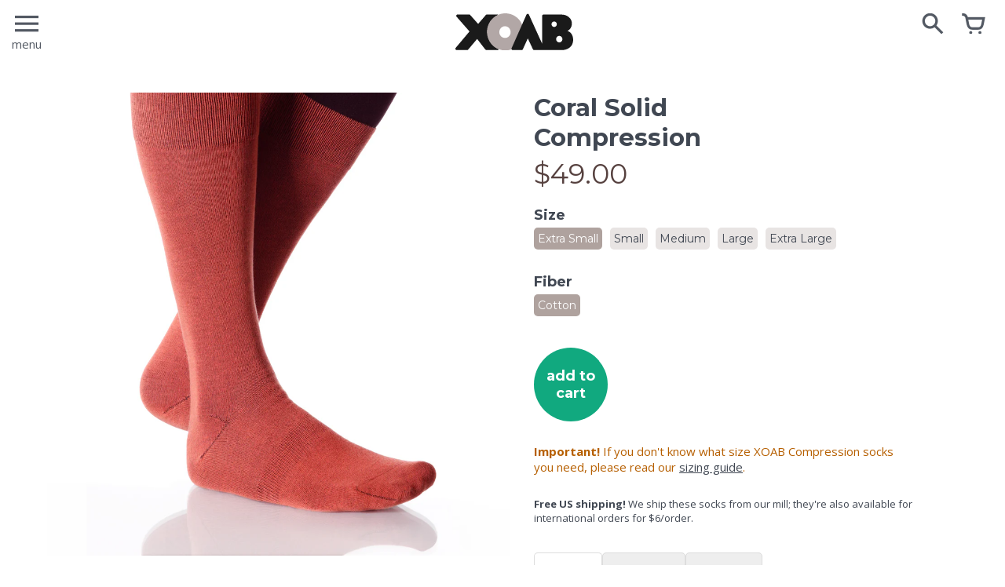

--- FILE ---
content_type: text/html; charset=utf-8
request_url: https://www.xoab.us/products/compression-solid_coral
body_size: 17590
content:
<!doctype html>
<!--[if IE 8]><html class="no-js ie9 lt-ie9" lang="en"> <![endif]-->
<!--[if IE 9 ]><html class="ie9 no-js"> <![endif]-->
<!--[if (gt IE 9)|!(IE)]><!--> <html class="no-js" lang="en"> <!--<![endif]-->
<head>
  <script>window.fonts = [];</script>

  
    
    
    <script>window.fonts.push('Montserrat:400,700');</script>
    <noscript><link href="//fonts.googleapis.com/css?family=Montserrat:400,700" rel="stylesheet" type="text/css" media="all" /></noscript>
  


  
    
    
    <script>window.fonts.push('Montserrat:400,700');</script>
    <noscript><link href="//fonts.googleapis.com/css?family=Montserrat:400,700" rel="stylesheet" type="text/css" media="all" /></noscript>
  


  
    
    
    <script>window.fonts.push('Montserrat:400,700');</script>
    <noscript><link href="//fonts.googleapis.com/css?family=Montserrat:400,700" rel="stylesheet" type="text/css" media="all" /></noscript>
  


  
  
  <script>window.fonts.push('Open+Sans:400,700');</script>
  <noscript><link href="//fonts.googleapis.com/css?family=Open+Sans:400,700" rel="stylesheet" type="text/css" media="all" /></noscript>


<link href="//www.xoab.us/cdn/shop/t/4/assets/colors.scss.css?v=25159628121296838501594010293" rel="stylesheet" type="text/css" media="all" />

    <meta charset="utf-8">
  <meta http-equiv="X-UA-Compatible" content="IE=edge,chrome=1">

  <title>Coral Solid Compression Socks; Cotton Orange XOAB</title>


  <meta name="description" content="[product-details-cotton design_label=&quot;Solid&quot;]">


  <meta property="og:type" content="product">
  <meta property="og:title" content="Coral Solid Compression Socks; Cotton Orange XOAB">
  
  <meta property="og:image" content="http://www.xoab.us/cdn/shop/products/solid_coral_grande.jpg?v=1565571031">
  <meta property="og:image:secure_url" content="https://www.xoab.us/cdn/shop/products/solid_coral_grande.jpg?v=1565571031">
  
  <meta property="og:price:amount" content="49.00">
  <meta property="og:price:currency" content="USD">


  <meta property="og:description" content="">

  <meta property="og:url" content="https://www.xoab.us/products/compression-solid_coral">
  <meta property="og:site_name" content="XOAB">


  <meta name="twitter:card" content="summary">

  <meta name="twitter:title" content="Coral Solid">
  
    <meta name="twitter:description" content="">
  
  <meta name="twitter:image" content="https://www.xoab.us/cdn/shop/products/solid_coral_medium.jpg?v=1565571031">
  <meta name="twitter:image:width" content="240">
  <meta name="twitter:image:height" content="240">

 
  
  <meta name="viewport" content="width=device-width,initial-scale=1">
  <link rel="canonical" href="https://www.xoab.us/products/compression-solid_coral">
  <!-- page title: Coral Solid Compression Socks; Cotton Orange XOAB -->

  <script>
  window.Colors = {};
  Colors.strings = {
    add_to_cart: "Add to\u003cbr\u003ecart",
    sold_out: "Sold\u003cbr\u003eOut",
    unavailable: "Translation missing: en.products.product.unavailable",
    zoom_close: "Close (Esc)",
    zoom_previous: "Previous (Left arrow key)",
    zoom_next: "Next (Right arrow key)",
    money_format: "${{amount}}"
  };
</script>
<!-- Old IE -->

<!--[if lt IE 9]>
<script src="//html5shiv.googlecode.com/svn/trunk/html5.js" type="text/javascript"></script>
<script src="//www.xoab.us/cdn/shop/t/4/assets/respond.min.js?v=52248677837542619231490823115" type="text/javascript"></script>
<link href="//www.xoab.us/cdn/shop/t/4/assets/respond-proxy.html" id="respond-proxy" rel="respond-proxy" />
<link href="//www.xoab.us/search?q=e6b9e144611148e89fe0784e21fa0806" id="respond-redirect" rel="respond-redirect" />
<script src="//www.xoab.us/search?q=e6b9e144611148e89fe0784e21fa0806" type="text/javascript"></script>
<![endif]-->
<!--[if (lte IE 9) ]><script src="//www.xoab.us/cdn/shop/t/4/assets/media.match.js?v=106571167776807685711492699580" type="text/javascript"></script><![endif]-->
<!-- Code -->
<script src="//www.xoab.us/cdn/shopifycloud/storefront/assets/themes_support/vendor/qrcode-3f2b403b.js"></script>
<script src="//www.xoab.us/cdn/shop/t/4/assets/vendor.js?v=144105803345992938751499394958" type="text/javascript"></script>
<script src="//www.xoab.us/cdn/shop/t/4/assets/colors.js?v=159606915916072287671593643049" type="text/javascript"></script>

  <script>window.performance && window.performance.mark && window.performance.mark('shopify.content_for_header.start');</script><meta id="shopify-digital-wallet" name="shopify-digital-wallet" content="/15623489/digital_wallets/dialog">
<meta name="shopify-checkout-api-token" content="919fd30d5be15daf17db61e08f712a33">
<meta id="in-context-paypal-metadata" data-shop-id="15623489" data-venmo-supported="false" data-environment="production" data-locale="en_US" data-paypal-v4="true" data-currency="USD">
<link rel="alternate" type="application/json+oembed" href="https://www.xoab.us/products/compression-solid_coral.oembed">
<script async="async" src="/checkouts/internal/preloads.js?locale=en-US"></script>
<link rel="preconnect" href="https://shop.app" crossorigin="anonymous">
<script async="async" src="https://shop.app/checkouts/internal/preloads.js?locale=en-US&shop_id=15623489" crossorigin="anonymous"></script>
<script id="apple-pay-shop-capabilities" type="application/json">{"shopId":15623489,"countryCode":"US","currencyCode":"USD","merchantCapabilities":["supports3DS"],"merchantId":"gid:\/\/shopify\/Shop\/15623489","merchantName":"XOAB","requiredBillingContactFields":["postalAddress","email"],"requiredShippingContactFields":["postalAddress","email"],"shippingType":"shipping","supportedNetworks":["visa","masterCard","amex","discover","elo","jcb"],"total":{"type":"pending","label":"XOAB","amount":"1.00"},"shopifyPaymentsEnabled":true,"supportsSubscriptions":true}</script>
<script id="shopify-features" type="application/json">{"accessToken":"919fd30d5be15daf17db61e08f712a33","betas":["rich-media-storefront-analytics"],"domain":"www.xoab.us","predictiveSearch":true,"shopId":15623489,"locale":"en"}</script>
<script>var Shopify = Shopify || {};
Shopify.shop = "xoab.myshopify.com";
Shopify.locale = "en";
Shopify.currency = {"active":"USD","rate":"1.0"};
Shopify.country = "US";
Shopify.theme = {"name":"XOAB Colors","id":162241733,"schema_name":"Colors","schema_version":"4.2.3","theme_store_id":757,"role":"main"};
Shopify.theme.handle = "null";
Shopify.theme.style = {"id":null,"handle":null};
Shopify.cdnHost = "www.xoab.us/cdn";
Shopify.routes = Shopify.routes || {};
Shopify.routes.root = "/";</script>
<script type="module">!function(o){(o.Shopify=o.Shopify||{}).modules=!0}(window);</script>
<script>!function(o){function n(){var o=[];function n(){o.push(Array.prototype.slice.apply(arguments))}return n.q=o,n}var t=o.Shopify=o.Shopify||{};t.loadFeatures=n(),t.autoloadFeatures=n()}(window);</script>
<script>
  window.ShopifyPay = window.ShopifyPay || {};
  window.ShopifyPay.apiHost = "shop.app\/pay";
  window.ShopifyPay.redirectState = null;
</script>
<script id="shop-js-analytics" type="application/json">{"pageType":"product"}</script>
<script defer="defer" async type="module" src="//www.xoab.us/cdn/shopifycloud/shop-js/modules/v2/client.init-shop-cart-sync_BN7fPSNr.en.esm.js"></script>
<script defer="defer" async type="module" src="//www.xoab.us/cdn/shopifycloud/shop-js/modules/v2/chunk.common_Cbph3Kss.esm.js"></script>
<script defer="defer" async type="module" src="//www.xoab.us/cdn/shopifycloud/shop-js/modules/v2/chunk.modal_DKumMAJ1.esm.js"></script>
<script type="module">
  await import("//www.xoab.us/cdn/shopifycloud/shop-js/modules/v2/client.init-shop-cart-sync_BN7fPSNr.en.esm.js");
await import("//www.xoab.us/cdn/shopifycloud/shop-js/modules/v2/chunk.common_Cbph3Kss.esm.js");
await import("//www.xoab.us/cdn/shopifycloud/shop-js/modules/v2/chunk.modal_DKumMAJ1.esm.js");

  window.Shopify.SignInWithShop?.initShopCartSync?.({"fedCMEnabled":true,"windoidEnabled":true});

</script>
<script>
  window.Shopify = window.Shopify || {};
  if (!window.Shopify.featureAssets) window.Shopify.featureAssets = {};
  window.Shopify.featureAssets['shop-js'] = {"shop-cart-sync":["modules/v2/client.shop-cart-sync_CJVUk8Jm.en.esm.js","modules/v2/chunk.common_Cbph3Kss.esm.js","modules/v2/chunk.modal_DKumMAJ1.esm.js"],"init-fed-cm":["modules/v2/client.init-fed-cm_7Fvt41F4.en.esm.js","modules/v2/chunk.common_Cbph3Kss.esm.js","modules/v2/chunk.modal_DKumMAJ1.esm.js"],"init-shop-email-lookup-coordinator":["modules/v2/client.init-shop-email-lookup-coordinator_Cc088_bR.en.esm.js","modules/v2/chunk.common_Cbph3Kss.esm.js","modules/v2/chunk.modal_DKumMAJ1.esm.js"],"init-windoid":["modules/v2/client.init-windoid_hPopwJRj.en.esm.js","modules/v2/chunk.common_Cbph3Kss.esm.js","modules/v2/chunk.modal_DKumMAJ1.esm.js"],"shop-button":["modules/v2/client.shop-button_B0jaPSNF.en.esm.js","modules/v2/chunk.common_Cbph3Kss.esm.js","modules/v2/chunk.modal_DKumMAJ1.esm.js"],"shop-cash-offers":["modules/v2/client.shop-cash-offers_DPIskqss.en.esm.js","modules/v2/chunk.common_Cbph3Kss.esm.js","modules/v2/chunk.modal_DKumMAJ1.esm.js"],"shop-toast-manager":["modules/v2/client.shop-toast-manager_CK7RT69O.en.esm.js","modules/v2/chunk.common_Cbph3Kss.esm.js","modules/v2/chunk.modal_DKumMAJ1.esm.js"],"init-shop-cart-sync":["modules/v2/client.init-shop-cart-sync_BN7fPSNr.en.esm.js","modules/v2/chunk.common_Cbph3Kss.esm.js","modules/v2/chunk.modal_DKumMAJ1.esm.js"],"init-customer-accounts-sign-up":["modules/v2/client.init-customer-accounts-sign-up_CfPf4CXf.en.esm.js","modules/v2/client.shop-login-button_DeIztwXF.en.esm.js","modules/v2/chunk.common_Cbph3Kss.esm.js","modules/v2/chunk.modal_DKumMAJ1.esm.js"],"pay-button":["modules/v2/client.pay-button_CgIwFSYN.en.esm.js","modules/v2/chunk.common_Cbph3Kss.esm.js","modules/v2/chunk.modal_DKumMAJ1.esm.js"],"init-customer-accounts":["modules/v2/client.init-customer-accounts_DQ3x16JI.en.esm.js","modules/v2/client.shop-login-button_DeIztwXF.en.esm.js","modules/v2/chunk.common_Cbph3Kss.esm.js","modules/v2/chunk.modal_DKumMAJ1.esm.js"],"avatar":["modules/v2/client.avatar_BTnouDA3.en.esm.js"],"init-shop-for-new-customer-accounts":["modules/v2/client.init-shop-for-new-customer-accounts_CsZy_esa.en.esm.js","modules/v2/client.shop-login-button_DeIztwXF.en.esm.js","modules/v2/chunk.common_Cbph3Kss.esm.js","modules/v2/chunk.modal_DKumMAJ1.esm.js"],"shop-follow-button":["modules/v2/client.shop-follow-button_BRMJjgGd.en.esm.js","modules/v2/chunk.common_Cbph3Kss.esm.js","modules/v2/chunk.modal_DKumMAJ1.esm.js"],"checkout-modal":["modules/v2/client.checkout-modal_B9Drz_yf.en.esm.js","modules/v2/chunk.common_Cbph3Kss.esm.js","modules/v2/chunk.modal_DKumMAJ1.esm.js"],"shop-login-button":["modules/v2/client.shop-login-button_DeIztwXF.en.esm.js","modules/v2/chunk.common_Cbph3Kss.esm.js","modules/v2/chunk.modal_DKumMAJ1.esm.js"],"lead-capture":["modules/v2/client.lead-capture_DXYzFM3R.en.esm.js","modules/v2/chunk.common_Cbph3Kss.esm.js","modules/v2/chunk.modal_DKumMAJ1.esm.js"],"shop-login":["modules/v2/client.shop-login_CA5pJqmO.en.esm.js","modules/v2/chunk.common_Cbph3Kss.esm.js","modules/v2/chunk.modal_DKumMAJ1.esm.js"],"payment-terms":["modules/v2/client.payment-terms_BxzfvcZJ.en.esm.js","modules/v2/chunk.common_Cbph3Kss.esm.js","modules/v2/chunk.modal_DKumMAJ1.esm.js"]};
</script>
<script id="__st">var __st={"a":15623489,"offset":-28800,"reqid":"77337ceb-bd61-4dcf-93ba-e111c3def110-1769932269","pageurl":"www.xoab.us\/products\/compression-solid_coral","u":"32f03e372991","p":"product","rtyp":"product","rid":3972282777644};</script>
<script>window.ShopifyPaypalV4VisibilityTracking = true;</script>
<script id="captcha-bootstrap">!function(){'use strict';const t='contact',e='account',n='new_comment',o=[[t,t],['blogs',n],['comments',n],[t,'customer']],c=[[e,'customer_login'],[e,'guest_login'],[e,'recover_customer_password'],[e,'create_customer']],r=t=>t.map((([t,e])=>`form[action*='/${t}']:not([data-nocaptcha='true']) input[name='form_type'][value='${e}']`)).join(','),a=t=>()=>t?[...document.querySelectorAll(t)].map((t=>t.form)):[];function s(){const t=[...o],e=r(t);return a(e)}const i='password',u='form_key',d=['recaptcha-v3-token','g-recaptcha-response','h-captcha-response',i],f=()=>{try{return window.sessionStorage}catch{return}},m='__shopify_v',_=t=>t.elements[u];function p(t,e,n=!1){try{const o=window.sessionStorage,c=JSON.parse(o.getItem(e)),{data:r}=function(t){const{data:e,action:n}=t;return t[m]||n?{data:e,action:n}:{data:t,action:n}}(c);for(const[e,n]of Object.entries(r))t.elements[e]&&(t.elements[e].value=n);n&&o.removeItem(e)}catch(o){console.error('form repopulation failed',{error:o})}}const l='form_type',E='cptcha';function T(t){t.dataset[E]=!0}const w=window,h=w.document,L='Shopify',v='ce_forms',y='captcha';let A=!1;((t,e)=>{const n=(g='f06e6c50-85a8-45c8-87d0-21a2b65856fe',I='https://cdn.shopify.com/shopifycloud/storefront-forms-hcaptcha/ce_storefront_forms_captcha_hcaptcha.v1.5.2.iife.js',D={infoText:'Protected by hCaptcha',privacyText:'Privacy',termsText:'Terms'},(t,e,n)=>{const o=w[L][v],c=o.bindForm;if(c)return c(t,g,e,D).then(n);var r;o.q.push([[t,g,e,D],n]),r=I,A||(h.body.append(Object.assign(h.createElement('script'),{id:'captcha-provider',async:!0,src:r})),A=!0)});var g,I,D;w[L]=w[L]||{},w[L][v]=w[L][v]||{},w[L][v].q=[],w[L][y]=w[L][y]||{},w[L][y].protect=function(t,e){n(t,void 0,e),T(t)},Object.freeze(w[L][y]),function(t,e,n,w,h,L){const[v,y,A,g]=function(t,e,n){const i=e?o:[],u=t?c:[],d=[...i,...u],f=r(d),m=r(i),_=r(d.filter((([t,e])=>n.includes(e))));return[a(f),a(m),a(_),s()]}(w,h,L),I=t=>{const e=t.target;return e instanceof HTMLFormElement?e:e&&e.form},D=t=>v().includes(t);t.addEventListener('submit',(t=>{const e=I(t);if(!e)return;const n=D(e)&&!e.dataset.hcaptchaBound&&!e.dataset.recaptchaBound,o=_(e),c=g().includes(e)&&(!o||!o.value);(n||c)&&t.preventDefault(),c&&!n&&(function(t){try{if(!f())return;!function(t){const e=f();if(!e)return;const n=_(t);if(!n)return;const o=n.value;o&&e.removeItem(o)}(t);const e=Array.from(Array(32),(()=>Math.random().toString(36)[2])).join('');!function(t,e){_(t)||t.append(Object.assign(document.createElement('input'),{type:'hidden',name:u})),t.elements[u].value=e}(t,e),function(t,e){const n=f();if(!n)return;const o=[...t.querySelectorAll(`input[type='${i}']`)].map((({name:t})=>t)),c=[...d,...o],r={};for(const[a,s]of new FormData(t).entries())c.includes(a)||(r[a]=s);n.setItem(e,JSON.stringify({[m]:1,action:t.action,data:r}))}(t,e)}catch(e){console.error('failed to persist form',e)}}(e),e.submit())}));const S=(t,e)=>{t&&!t.dataset[E]&&(n(t,e.some((e=>e===t))),T(t))};for(const o of['focusin','change'])t.addEventListener(o,(t=>{const e=I(t);D(e)&&S(e,y())}));const B=e.get('form_key'),M=e.get(l),P=B&&M;t.addEventListener('DOMContentLoaded',(()=>{const t=y();if(P)for(const e of t)e.elements[l].value===M&&p(e,B);[...new Set([...A(),...v().filter((t=>'true'===t.dataset.shopifyCaptcha))])].forEach((e=>S(e,t)))}))}(h,new URLSearchParams(w.location.search),n,t,e,['guest_login'])})(!0,!0)}();</script>
<script integrity="sha256-4kQ18oKyAcykRKYeNunJcIwy7WH5gtpwJnB7kiuLZ1E=" data-source-attribution="shopify.loadfeatures" defer="defer" src="//www.xoab.us/cdn/shopifycloud/storefront/assets/storefront/load_feature-a0a9edcb.js" crossorigin="anonymous"></script>
<script crossorigin="anonymous" defer="defer" src="//www.xoab.us/cdn/shopifycloud/storefront/assets/shopify_pay/storefront-65b4c6d7.js?v=20250812"></script>
<script data-source-attribution="shopify.dynamic_checkout.dynamic.init">var Shopify=Shopify||{};Shopify.PaymentButton=Shopify.PaymentButton||{isStorefrontPortableWallets:!0,init:function(){window.Shopify.PaymentButton.init=function(){};var t=document.createElement("script");t.src="https://www.xoab.us/cdn/shopifycloud/portable-wallets/latest/portable-wallets.en.js",t.type="module",document.head.appendChild(t)}};
</script>
<script data-source-attribution="shopify.dynamic_checkout.buyer_consent">
  function portableWalletsHideBuyerConsent(e){var t=document.getElementById("shopify-buyer-consent"),n=document.getElementById("shopify-subscription-policy-button");t&&n&&(t.classList.add("hidden"),t.setAttribute("aria-hidden","true"),n.removeEventListener("click",e))}function portableWalletsShowBuyerConsent(e){var t=document.getElementById("shopify-buyer-consent"),n=document.getElementById("shopify-subscription-policy-button");t&&n&&(t.classList.remove("hidden"),t.removeAttribute("aria-hidden"),n.addEventListener("click",e))}window.Shopify?.PaymentButton&&(window.Shopify.PaymentButton.hideBuyerConsent=portableWalletsHideBuyerConsent,window.Shopify.PaymentButton.showBuyerConsent=portableWalletsShowBuyerConsent);
</script>
<script data-source-attribution="shopify.dynamic_checkout.cart.bootstrap">document.addEventListener("DOMContentLoaded",(function(){function t(){return document.querySelector("shopify-accelerated-checkout-cart, shopify-accelerated-checkout")}if(t())Shopify.PaymentButton.init();else{new MutationObserver((function(e,n){t()&&(Shopify.PaymentButton.init(),n.disconnect())})).observe(document.body,{childList:!0,subtree:!0})}}));
</script>
<link id="shopify-accelerated-checkout-styles" rel="stylesheet" media="screen" href="https://www.xoab.us/cdn/shopifycloud/portable-wallets/latest/accelerated-checkout-backwards-compat.css" crossorigin="anonymous">
<style id="shopify-accelerated-checkout-cart">
        #shopify-buyer-consent {
  margin-top: 1em;
  display: inline-block;
  width: 100%;
}

#shopify-buyer-consent.hidden {
  display: none;
}

#shopify-subscription-policy-button {
  background: none;
  border: none;
  padding: 0;
  text-decoration: underline;
  font-size: inherit;
  cursor: pointer;
}

#shopify-subscription-policy-button::before {
  box-shadow: none;
}

      </style>

<script>window.performance && window.performance.mark && window.performance.mark('shopify.content_for_header.end');</script>
  
  <!-- CFH contains 'admin-bar_iframe': no -->
  <!-- admin status:  -->
  <!-- customer id:  -->
  <meta name="google-site-verification" content="Pd816VEJZysG3iCxoxqgb6NTpymvfAhwtKpKtI22Zmk" />
  
  
<!-- admin status:  -->
<link href="https://monorail-edge.shopifysvc.com" rel="dns-prefetch">
<script>(function(){if ("sendBeacon" in navigator && "performance" in window) {try {var session_token_from_headers = performance.getEntriesByType('navigation')[0].serverTiming.find(x => x.name == '_s').description;} catch {var session_token_from_headers = undefined;}var session_cookie_matches = document.cookie.match(/_shopify_s=([^;]*)/);var session_token_from_cookie = session_cookie_matches && session_cookie_matches.length === 2 ? session_cookie_matches[1] : "";var session_token = session_token_from_headers || session_token_from_cookie || "";function handle_abandonment_event(e) {var entries = performance.getEntries().filter(function(entry) {return /monorail-edge.shopifysvc.com/.test(entry.name);});if (!window.abandonment_tracked && entries.length === 0) {window.abandonment_tracked = true;var currentMs = Date.now();var navigation_start = performance.timing.navigationStart;var payload = {shop_id: 15623489,url: window.location.href,navigation_start,duration: currentMs - navigation_start,session_token,page_type: "product"};window.navigator.sendBeacon("https://monorail-edge.shopifysvc.com/v1/produce", JSON.stringify({schema_id: "online_store_buyer_site_abandonment/1.1",payload: payload,metadata: {event_created_at_ms: currentMs,event_sent_at_ms: currentMs}}));}}window.addEventListener('pagehide', handle_abandonment_event);}}());</script>
<script id="web-pixels-manager-setup">(function e(e,d,r,n,o){if(void 0===o&&(o={}),!Boolean(null===(a=null===(i=window.Shopify)||void 0===i?void 0:i.analytics)||void 0===a?void 0:a.replayQueue)){var i,a;window.Shopify=window.Shopify||{};var t=window.Shopify;t.analytics=t.analytics||{};var s=t.analytics;s.replayQueue=[],s.publish=function(e,d,r){return s.replayQueue.push([e,d,r]),!0};try{self.performance.mark("wpm:start")}catch(e){}var l=function(){var e={modern:/Edge?\/(1{2}[4-9]|1[2-9]\d|[2-9]\d{2}|\d{4,})\.\d+(\.\d+|)|Firefox\/(1{2}[4-9]|1[2-9]\d|[2-9]\d{2}|\d{4,})\.\d+(\.\d+|)|Chrom(ium|e)\/(9{2}|\d{3,})\.\d+(\.\d+|)|(Maci|X1{2}).+ Version\/(15\.\d+|(1[6-9]|[2-9]\d|\d{3,})\.\d+)([,.]\d+|)( \(\w+\)|)( Mobile\/\w+|) Safari\/|Chrome.+OPR\/(9{2}|\d{3,})\.\d+\.\d+|(CPU[ +]OS|iPhone[ +]OS|CPU[ +]iPhone|CPU IPhone OS|CPU iPad OS)[ +]+(15[._]\d+|(1[6-9]|[2-9]\d|\d{3,})[._]\d+)([._]\d+|)|Android:?[ /-](13[3-9]|1[4-9]\d|[2-9]\d{2}|\d{4,})(\.\d+|)(\.\d+|)|Android.+Firefox\/(13[5-9]|1[4-9]\d|[2-9]\d{2}|\d{4,})\.\d+(\.\d+|)|Android.+Chrom(ium|e)\/(13[3-9]|1[4-9]\d|[2-9]\d{2}|\d{4,})\.\d+(\.\d+|)|SamsungBrowser\/([2-9]\d|\d{3,})\.\d+/,legacy:/Edge?\/(1[6-9]|[2-9]\d|\d{3,})\.\d+(\.\d+|)|Firefox\/(5[4-9]|[6-9]\d|\d{3,})\.\d+(\.\d+|)|Chrom(ium|e)\/(5[1-9]|[6-9]\d|\d{3,})\.\d+(\.\d+|)([\d.]+$|.*Safari\/(?![\d.]+ Edge\/[\d.]+$))|(Maci|X1{2}).+ Version\/(10\.\d+|(1[1-9]|[2-9]\d|\d{3,})\.\d+)([,.]\d+|)( \(\w+\)|)( Mobile\/\w+|) Safari\/|Chrome.+OPR\/(3[89]|[4-9]\d|\d{3,})\.\d+\.\d+|(CPU[ +]OS|iPhone[ +]OS|CPU[ +]iPhone|CPU IPhone OS|CPU iPad OS)[ +]+(10[._]\d+|(1[1-9]|[2-9]\d|\d{3,})[._]\d+)([._]\d+|)|Android:?[ /-](13[3-9]|1[4-9]\d|[2-9]\d{2}|\d{4,})(\.\d+|)(\.\d+|)|Mobile Safari.+OPR\/([89]\d|\d{3,})\.\d+\.\d+|Android.+Firefox\/(13[5-9]|1[4-9]\d|[2-9]\d{2}|\d{4,})\.\d+(\.\d+|)|Android.+Chrom(ium|e)\/(13[3-9]|1[4-9]\d|[2-9]\d{2}|\d{4,})\.\d+(\.\d+|)|Android.+(UC? ?Browser|UCWEB|U3)[ /]?(15\.([5-9]|\d{2,})|(1[6-9]|[2-9]\d|\d{3,})\.\d+)\.\d+|SamsungBrowser\/(5\.\d+|([6-9]|\d{2,})\.\d+)|Android.+MQ{2}Browser\/(14(\.(9|\d{2,})|)|(1[5-9]|[2-9]\d|\d{3,})(\.\d+|))(\.\d+|)|K[Aa][Ii]OS\/(3\.\d+|([4-9]|\d{2,})\.\d+)(\.\d+|)/},d=e.modern,r=e.legacy,n=navigator.userAgent;return n.match(d)?"modern":n.match(r)?"legacy":"unknown"}(),u="modern"===l?"modern":"legacy",c=(null!=n?n:{modern:"",legacy:""})[u],f=function(e){return[e.baseUrl,"/wpm","/b",e.hashVersion,"modern"===e.buildTarget?"m":"l",".js"].join("")}({baseUrl:d,hashVersion:r,buildTarget:u}),m=function(e){var d=e.version,r=e.bundleTarget,n=e.surface,o=e.pageUrl,i=e.monorailEndpoint;return{emit:function(e){var a=e.status,t=e.errorMsg,s=(new Date).getTime(),l=JSON.stringify({metadata:{event_sent_at_ms:s},events:[{schema_id:"web_pixels_manager_load/3.1",payload:{version:d,bundle_target:r,page_url:o,status:a,surface:n,error_msg:t},metadata:{event_created_at_ms:s}}]});if(!i)return console&&console.warn&&console.warn("[Web Pixels Manager] No Monorail endpoint provided, skipping logging."),!1;try{return self.navigator.sendBeacon.bind(self.navigator)(i,l)}catch(e){}var u=new XMLHttpRequest;try{return u.open("POST",i,!0),u.setRequestHeader("Content-Type","text/plain"),u.send(l),!0}catch(e){return console&&console.warn&&console.warn("[Web Pixels Manager] Got an unhandled error while logging to Monorail."),!1}}}}({version:r,bundleTarget:l,surface:e.surface,pageUrl:self.location.href,monorailEndpoint:e.monorailEndpoint});try{o.browserTarget=l,function(e){var d=e.src,r=e.async,n=void 0===r||r,o=e.onload,i=e.onerror,a=e.sri,t=e.scriptDataAttributes,s=void 0===t?{}:t,l=document.createElement("script"),u=document.querySelector("head"),c=document.querySelector("body");if(l.async=n,l.src=d,a&&(l.integrity=a,l.crossOrigin="anonymous"),s)for(var f in s)if(Object.prototype.hasOwnProperty.call(s,f))try{l.dataset[f]=s[f]}catch(e){}if(o&&l.addEventListener("load",o),i&&l.addEventListener("error",i),u)u.appendChild(l);else{if(!c)throw new Error("Did not find a head or body element to append the script");c.appendChild(l)}}({src:f,async:!0,onload:function(){if(!function(){var e,d;return Boolean(null===(d=null===(e=window.Shopify)||void 0===e?void 0:e.analytics)||void 0===d?void 0:d.initialized)}()){var d=window.webPixelsManager.init(e)||void 0;if(d){var r=window.Shopify.analytics;r.replayQueue.forEach((function(e){var r=e[0],n=e[1],o=e[2];d.publishCustomEvent(r,n,o)})),r.replayQueue=[],r.publish=d.publishCustomEvent,r.visitor=d.visitor,r.initialized=!0}}},onerror:function(){return m.emit({status:"failed",errorMsg:"".concat(f," has failed to load")})},sri:function(e){var d=/^sha384-[A-Za-z0-9+/=]+$/;return"string"==typeof e&&d.test(e)}(c)?c:"",scriptDataAttributes:o}),m.emit({status:"loading"})}catch(e){m.emit({status:"failed",errorMsg:(null==e?void 0:e.message)||"Unknown error"})}}})({shopId: 15623489,storefrontBaseUrl: "https://www.xoab.us",extensionsBaseUrl: "https://extensions.shopifycdn.com/cdn/shopifycloud/web-pixels-manager",monorailEndpoint: "https://monorail-edge.shopifysvc.com/unstable/produce_batch",surface: "storefront-renderer",enabledBetaFlags: ["2dca8a86"],webPixelsConfigList: [{"id":"60981424","eventPayloadVersion":"v1","runtimeContext":"LAX","scriptVersion":"1","type":"CUSTOM","privacyPurposes":["MARKETING"],"name":"Meta pixel (migrated)"},{"id":"104005808","eventPayloadVersion":"v1","runtimeContext":"LAX","scriptVersion":"1","type":"CUSTOM","privacyPurposes":["ANALYTICS"],"name":"Google Analytics tag (migrated)"},{"id":"shopify-app-pixel","configuration":"{}","eventPayloadVersion":"v1","runtimeContext":"STRICT","scriptVersion":"0450","apiClientId":"shopify-pixel","type":"APP","privacyPurposes":["ANALYTICS","MARKETING"]},{"id":"shopify-custom-pixel","eventPayloadVersion":"v1","runtimeContext":"LAX","scriptVersion":"0450","apiClientId":"shopify-pixel","type":"CUSTOM","privacyPurposes":["ANALYTICS","MARKETING"]}],isMerchantRequest: false,initData: {"shop":{"name":"XOAB","paymentSettings":{"currencyCode":"USD"},"myshopifyDomain":"xoab.myshopify.com","countryCode":"US","storefrontUrl":"https:\/\/www.xoab.us"},"customer":null,"cart":null,"checkout":null,"productVariants":[{"price":{"amount":49.0,"currencyCode":"USD"},"product":{"title":"Coral Solid","vendor":"XOAB","id":"3972282777644","untranslatedTitle":"Coral Solid","url":"\/products\/compression-solid_coral","type":"Compression"},"id":"29573494243372","image":{"src":"\/\/www.xoab.us\/cdn\/shop\/products\/solid_coral.jpg?v=1565571031"},"sku":"XOAB_3_SOLICORAL_C1","title":"Extra Small \/ Cotton \/ Coral","untranslatedTitle":"Extra Small \/ Cotton \/ Coral"},{"price":{"amount":49.0,"currencyCode":"USD"},"product":{"title":"Coral Solid","vendor":"XOAB","id":"3972282777644","untranslatedTitle":"Coral Solid","url":"\/products\/compression-solid_coral","type":"Compression"},"id":"29573494276140","image":{"src":"\/\/www.xoab.us\/cdn\/shop\/products\/solid_coral.jpg?v=1565571031"},"sku":"XOAB_3_SOLICORAL_C2","title":"Small \/ Cotton \/ Coral","untranslatedTitle":"Small \/ Cotton \/ Coral"},{"price":{"amount":49.0,"currencyCode":"USD"},"product":{"title":"Coral Solid","vendor":"XOAB","id":"3972282777644","untranslatedTitle":"Coral Solid","url":"\/products\/compression-solid_coral","type":"Compression"},"id":"29573494308908","image":{"src":"\/\/www.xoab.us\/cdn\/shop\/products\/solid_coral.jpg?v=1565571031"},"sku":"XOAB_3_SOLICORAL_C3","title":"Medium \/ Cotton \/ Coral","untranslatedTitle":"Medium \/ Cotton \/ Coral"},{"price":{"amount":49.0,"currencyCode":"USD"},"product":{"title":"Coral Solid","vendor":"XOAB","id":"3972282777644","untranslatedTitle":"Coral Solid","url":"\/products\/compression-solid_coral","type":"Compression"},"id":"29573494341676","image":{"src":"\/\/www.xoab.us\/cdn\/shop\/products\/solid_coral.jpg?v=1565571031"},"sku":"XOAB_3_SOLICORAL_C4","title":"Large \/ Cotton \/ Coral","untranslatedTitle":"Large \/ Cotton \/ Coral"},{"price":{"amount":49.0,"currencyCode":"USD"},"product":{"title":"Coral Solid","vendor":"XOAB","id":"3972282777644","untranslatedTitle":"Coral Solid","url":"\/products\/compression-solid_coral","type":"Compression"},"id":"29573494374444","image":{"src":"\/\/www.xoab.us\/cdn\/shop\/products\/solid_coral.jpg?v=1565571031"},"sku":"XOAB_3_SOLICORAL_C5","title":"Extra Large \/ Cotton \/ Coral","untranslatedTitle":"Extra Large \/ Cotton \/ Coral"}],"purchasingCompany":null},},"https://www.xoab.us/cdn","1d2a099fw23dfb22ep557258f5m7a2edbae",{"modern":"","legacy":""},{"shopId":"15623489","storefrontBaseUrl":"https:\/\/www.xoab.us","extensionBaseUrl":"https:\/\/extensions.shopifycdn.com\/cdn\/shopifycloud\/web-pixels-manager","surface":"storefront-renderer","enabledBetaFlags":"[\"2dca8a86\"]","isMerchantRequest":"false","hashVersion":"1d2a099fw23dfb22ep557258f5m7a2edbae","publish":"custom","events":"[[\"page_viewed\",{}],[\"product_viewed\",{\"productVariant\":{\"price\":{\"amount\":49.0,\"currencyCode\":\"USD\"},\"product\":{\"title\":\"Coral Solid\",\"vendor\":\"XOAB\",\"id\":\"3972282777644\",\"untranslatedTitle\":\"Coral Solid\",\"url\":\"\/products\/compression-solid_coral\",\"type\":\"Compression\"},\"id\":\"29573494243372\",\"image\":{\"src\":\"\/\/www.xoab.us\/cdn\/shop\/products\/solid_coral.jpg?v=1565571031\"},\"sku\":\"XOAB_3_SOLICORAL_C1\",\"title\":\"Extra Small \/ Cotton \/ Coral\",\"untranslatedTitle\":\"Extra Small \/ Cotton \/ Coral\"}}]]"});</script><script>
  window.ShopifyAnalytics = window.ShopifyAnalytics || {};
  window.ShopifyAnalytics.meta = window.ShopifyAnalytics.meta || {};
  window.ShopifyAnalytics.meta.currency = 'USD';
  var meta = {"product":{"id":3972282777644,"gid":"gid:\/\/shopify\/Product\/3972282777644","vendor":"XOAB","type":"Compression","handle":"compression-solid_coral","variants":[{"id":29573494243372,"price":4900,"name":"Coral Solid - Extra Small \/ Cotton \/ Coral","public_title":"Extra Small \/ Cotton \/ Coral","sku":"XOAB_3_SOLICORAL_C1"},{"id":29573494276140,"price":4900,"name":"Coral Solid - Small \/ Cotton \/ Coral","public_title":"Small \/ Cotton \/ Coral","sku":"XOAB_3_SOLICORAL_C2"},{"id":29573494308908,"price":4900,"name":"Coral Solid - Medium \/ Cotton \/ Coral","public_title":"Medium \/ Cotton \/ Coral","sku":"XOAB_3_SOLICORAL_C3"},{"id":29573494341676,"price":4900,"name":"Coral Solid - Large \/ Cotton \/ Coral","public_title":"Large \/ Cotton \/ Coral","sku":"XOAB_3_SOLICORAL_C4"},{"id":29573494374444,"price":4900,"name":"Coral Solid - Extra Large \/ Cotton \/ Coral","public_title":"Extra Large \/ Cotton \/ Coral","sku":"XOAB_3_SOLICORAL_C5"}],"remote":false},"page":{"pageType":"product","resourceType":"product","resourceId":3972282777644,"requestId":"77337ceb-bd61-4dcf-93ba-e111c3def110-1769932269"}};
  for (var attr in meta) {
    window.ShopifyAnalytics.meta[attr] = meta[attr];
  }
</script>
<script class="analytics">
  (function () {
    var customDocumentWrite = function(content) {
      var jquery = null;

      if (window.jQuery) {
        jquery = window.jQuery;
      } else if (window.Checkout && window.Checkout.$) {
        jquery = window.Checkout.$;
      }

      if (jquery) {
        jquery('body').append(content);
      }
    };

    var hasLoggedConversion = function(token) {
      if (token) {
        return document.cookie.indexOf('loggedConversion=' + token) !== -1;
      }
      return false;
    }

    var setCookieIfConversion = function(token) {
      if (token) {
        var twoMonthsFromNow = new Date(Date.now());
        twoMonthsFromNow.setMonth(twoMonthsFromNow.getMonth() + 2);

        document.cookie = 'loggedConversion=' + token + '; expires=' + twoMonthsFromNow;
      }
    }

    var trekkie = window.ShopifyAnalytics.lib = window.trekkie = window.trekkie || [];
    if (trekkie.integrations) {
      return;
    }
    trekkie.methods = [
      'identify',
      'page',
      'ready',
      'track',
      'trackForm',
      'trackLink'
    ];
    trekkie.factory = function(method) {
      return function() {
        var args = Array.prototype.slice.call(arguments);
        args.unshift(method);
        trekkie.push(args);
        return trekkie;
      };
    };
    for (var i = 0; i < trekkie.methods.length; i++) {
      var key = trekkie.methods[i];
      trekkie[key] = trekkie.factory(key);
    }
    trekkie.load = function(config) {
      trekkie.config = config || {};
      trekkie.config.initialDocumentCookie = document.cookie;
      var first = document.getElementsByTagName('script')[0];
      var script = document.createElement('script');
      script.type = 'text/javascript';
      script.onerror = function(e) {
        var scriptFallback = document.createElement('script');
        scriptFallback.type = 'text/javascript';
        scriptFallback.onerror = function(error) {
                var Monorail = {
      produce: function produce(monorailDomain, schemaId, payload) {
        var currentMs = new Date().getTime();
        var event = {
          schema_id: schemaId,
          payload: payload,
          metadata: {
            event_created_at_ms: currentMs,
            event_sent_at_ms: currentMs
          }
        };
        return Monorail.sendRequest("https://" + monorailDomain + "/v1/produce", JSON.stringify(event));
      },
      sendRequest: function sendRequest(endpointUrl, payload) {
        // Try the sendBeacon API
        if (window && window.navigator && typeof window.navigator.sendBeacon === 'function' && typeof window.Blob === 'function' && !Monorail.isIos12()) {
          var blobData = new window.Blob([payload], {
            type: 'text/plain'
          });

          if (window.navigator.sendBeacon(endpointUrl, blobData)) {
            return true;
          } // sendBeacon was not successful

        } // XHR beacon

        var xhr = new XMLHttpRequest();

        try {
          xhr.open('POST', endpointUrl);
          xhr.setRequestHeader('Content-Type', 'text/plain');
          xhr.send(payload);
        } catch (e) {
          console.log(e);
        }

        return false;
      },
      isIos12: function isIos12() {
        return window.navigator.userAgent.lastIndexOf('iPhone; CPU iPhone OS 12_') !== -1 || window.navigator.userAgent.lastIndexOf('iPad; CPU OS 12_') !== -1;
      }
    };
    Monorail.produce('monorail-edge.shopifysvc.com',
      'trekkie_storefront_load_errors/1.1',
      {shop_id: 15623489,
      theme_id: 162241733,
      app_name: "storefront",
      context_url: window.location.href,
      source_url: "//www.xoab.us/cdn/s/trekkie.storefront.c59ea00e0474b293ae6629561379568a2d7c4bba.min.js"});

        };
        scriptFallback.async = true;
        scriptFallback.src = '//www.xoab.us/cdn/s/trekkie.storefront.c59ea00e0474b293ae6629561379568a2d7c4bba.min.js';
        first.parentNode.insertBefore(scriptFallback, first);
      };
      script.async = true;
      script.src = '//www.xoab.us/cdn/s/trekkie.storefront.c59ea00e0474b293ae6629561379568a2d7c4bba.min.js';
      first.parentNode.insertBefore(script, first);
    };
    trekkie.load(
      {"Trekkie":{"appName":"storefront","development":false,"defaultAttributes":{"shopId":15623489,"isMerchantRequest":null,"themeId":162241733,"themeCityHash":"16398219884715929633","contentLanguage":"en","currency":"USD","eventMetadataId":"a83744fc-dded-4ffc-9034-1f6e43fd90b4"},"isServerSideCookieWritingEnabled":true,"monorailRegion":"shop_domain","enabledBetaFlags":["65f19447","b5387b81"]},"Session Attribution":{},"S2S":{"facebookCapiEnabled":false,"source":"trekkie-storefront-renderer","apiClientId":580111}}
    );

    var loaded = false;
    trekkie.ready(function() {
      if (loaded) return;
      loaded = true;

      window.ShopifyAnalytics.lib = window.trekkie;

      var originalDocumentWrite = document.write;
      document.write = customDocumentWrite;
      try { window.ShopifyAnalytics.merchantGoogleAnalytics.call(this); } catch(error) {};
      document.write = originalDocumentWrite;

      window.ShopifyAnalytics.lib.page(null,{"pageType":"product","resourceType":"product","resourceId":3972282777644,"requestId":"77337ceb-bd61-4dcf-93ba-e111c3def110-1769932269","shopifyEmitted":true});

      var match = window.location.pathname.match(/checkouts\/(.+)\/(thank_you|post_purchase)/)
      var token = match? match[1]: undefined;
      if (!hasLoggedConversion(token)) {
        setCookieIfConversion(token);
        window.ShopifyAnalytics.lib.track("Viewed Product",{"currency":"USD","variantId":29573494243372,"productId":3972282777644,"productGid":"gid:\/\/shopify\/Product\/3972282777644","name":"Coral Solid - Extra Small \/ Cotton \/ Coral","price":"49.00","sku":"XOAB_3_SOLICORAL_C1","brand":"XOAB","variant":"Extra Small \/ Cotton \/ Coral","category":"Compression","nonInteraction":true,"remote":false},undefined,undefined,{"shopifyEmitted":true});
      window.ShopifyAnalytics.lib.track("monorail:\/\/trekkie_storefront_viewed_product\/1.1",{"currency":"USD","variantId":29573494243372,"productId":3972282777644,"productGid":"gid:\/\/shopify\/Product\/3972282777644","name":"Coral Solid - Extra Small \/ Cotton \/ Coral","price":"49.00","sku":"XOAB_3_SOLICORAL_C1","brand":"XOAB","variant":"Extra Small \/ Cotton \/ Coral","category":"Compression","nonInteraction":true,"remote":false,"referer":"https:\/\/www.xoab.us\/products\/compression-solid_coral"});
      }
    });


        var eventsListenerScript = document.createElement('script');
        eventsListenerScript.async = true;
        eventsListenerScript.src = "//www.xoab.us/cdn/shopifycloud/storefront/assets/shop_events_listener-3da45d37.js";
        document.getElementsByTagName('head')[0].appendChild(eventsListenerScript);

})();</script>
  <script>
  if (!window.ga || (window.ga && typeof window.ga !== 'function')) {
    window.ga = function ga() {
      (window.ga.q = window.ga.q || []).push(arguments);
      if (window.Shopify && window.Shopify.analytics && typeof window.Shopify.analytics.publish === 'function') {
        window.Shopify.analytics.publish("ga_stub_called", {}, {sendTo: "google_osp_migration"});
      }
      console.error("Shopify's Google Analytics stub called with:", Array.from(arguments), "\nSee https://help.shopify.com/manual/promoting-marketing/pixels/pixel-migration#google for more information.");
    };
    if (window.Shopify && window.Shopify.analytics && typeof window.Shopify.analytics.publish === 'function') {
      window.Shopify.analytics.publish("ga_stub_initialized", {}, {sendTo: "google_osp_migration"});
    }
  }
</script>
<script
  defer
  src="https://www.xoab.us/cdn/shopifycloud/perf-kit/shopify-perf-kit-3.1.0.min.js"
  data-application="storefront-renderer"
  data-shop-id="15623489"
  data-render-region="gcp-us-central1"
  data-page-type="product"
  data-theme-instance-id="162241733"
  data-theme-name="Colors"
  data-theme-version="4.2.3"
  data-monorail-region="shop_domain"
  data-resource-timing-sampling-rate="10"
  data-shs="true"
  data-shs-beacon="true"
  data-shs-export-with-fetch="true"
  data-shs-logs-sample-rate="1"
  data-shs-beacon-endpoint="https://www.xoab.us/api/collect"
></script>
</head>
<body id="coral-solid-compression-socks-cotton-orange-xoab" class="template-product no-outlines">
<style>
  #spb-information-bar .spb-logo {
    display: none !important;
  }
  .spb_table .message-text a {
    color: #000 !important;
  }
</style>
<!-- admin status:  -->
<div id="shopify-section-header" class="shopify-section">

<div class="side-nav">
  <a href="#" data-action="toggle-browse" class="close" tabindex="-1">
    <i class="fc fc-close"></i>
  </a>
  <ul class="root">
    
      
      <li>
        
        
        <a href="/" data-action="link-to-child-list" data-handle="home" tabindex="2">Home</a>
          
      </li>
    
      
      <li>
        
        
        <a href="/pages/about" data-action="link-to-child-list" data-handle="about-xoab" tabindex="3">About XOAB</a>
          
      </li>
    
  </ul>
  <ul class="root login">
    
      
        <li><a href="/account/login" tabindex="3"><span>Sign In</span></a></li>
      
    
  </ul>
  
    
    
  
    
    
  
</div>
<div class="side-cart">
  <div class="side-cart-header">
    <h2>Your Cart</h2>
  </div>
  <div class="side-cart-container">
    <!-- Check snippets/ajax-cart-template.liquid -->
  </div>
  <a href="#" data-action="toggle-cart" class="close" tabindex="-1">
    <i class="fc fc-close"></i>
  </a>
</div>
<div class="search-overlay">
  <div class="search-bar-wrapper">
    <form action="/search" method="get" class="search-bar" role="search">
      <input type="hidden" name="type" value="product">
      <input type="search" name="q" class="text" placeholder="Search..." value="" tabindex="-1">
      <input type="hidden" class="btn" value="Search">
    </form>
  </div>
  <a href="/" data-action="toggle-search" class="close" tabindex="-1">
    <i class="fc fc-close"></i>
  </a>
</div>

<div class="header" data-section-id="header" data-section-type="header">
  <div class="bar">
    <div class="left">
      
        <a href="#" data-action="toggle-browse"  tabindex="-1">
          <i class="fc fc-hamburger"></i>
          <span class="icon-label menu">menu</span>
        </a>
      
    </div>
    <div class="right">
      <a class="icon-search" href="/search" data-action="toggle-search">
        <i class="fc fc-search"></i>
        <span class="icon-label search">search</span>
      </a>
      <a class="icon-cart" href="/cart" data-action="toggle-cart">
        <i class="fc fc-cart"></i>
        <span class="circle cart-count hidden-count">0</span>
        <span class="icon-label cart">cart</span>
      </a>
      
    </div>
    <div class="center" itemscope itemtype="http://schema.org/Organization">
      <a class="logo" href="/" itemprop="url" tabindex="-1">
        <!-- //www.xoab.us/cdn/shop/t/4/assets/xoab-control-whitebg.svg?v=52114011444966257431493846462 -->
        <h1 class="logo">
          
            
            <img src="//www.xoab.us/cdn/shop/t/4/assets/xoab-control-whitebg.svg?v=52114011444966257431493846462"
                alt="XOAB"
                itemprop="logo">
          
        </h1>
      </a>
    </div>
  </div>
  <div class="background"></div>
</div>
<style type="text/css">
  .header a.logo h1 img {
    width: 150px;
  }
  .header.solid .fixed a.logo h1 img {
    
    
    width: 100px;
  }
</style>

<!-- injected snippet handle: -css -->


  <!-- no injected snippet! -->


</div>
  <div class="main">
    <div class="layout">
      
<div id="shopify-section-product-template" class="shopify-section">

<div class="content product" data-section-id="product-template" data-section-type="product" itemscope itemtype="http://schema.org/Product">
  <div class="item">
    <div class="left">
      


<div class="product-images">
  <div class="frame">
    <div class="table">
      <div class="cell">
        
        <img id="12048716562476" src="//www.xoab.us/cdn/shop/products/solid_coral_1024x1024.jpg?v=1565571031" alt="Coral Solid" data-mfp-src="//www.xoab.us/cdn/shop/products/solid_coral_1024x1024.jpg?v=1565571031"/>
        
          
        
      </div>
    </div>
  </div>
  
</div>
    </div>
    <div class="right">
      <a class="title" href="/products/compression-solid_coral">
        
          <h1>Coral Solid<BR>Compression</h1>
        
      </a>
      
        <h1>Coral Solid<BR>Compression</h1>
      
      <div class="offers" itemprop="offers" itemscope itemtype="http://schema.org/Offer">
  <meta itemprop="itemCondition" content="http://schema.org/NewCondition"/>
  <meta itemprop="priceCurrency" content="USD">
  
    <link itemprop="availability" href="http://schema.org/InStock">
  
    <h2 class="price" itemprop="price" content="49.00" id="productPrice-product-template"><span class="money">$49.00</span></h2>
  
</div>
      


<form action="/cart/add" method="post">
  <input type="hidden" id="quantity" name="quantity" value="1">
  
    <div class="row expanded">
      
  
    
      
        <div class="radio-wrapper js">
          
            <label for="SingleOptionSelector-product-template-0">Size</label>
          
          <fieldset class="single-option-radio"
            name="Size"
            id="ProductSelect-option-0">
            
            
              
              
              <input type="radio"
                 checked="checked"
                
                value="Extra Small"
                name="Size"
                class="single-option-selector-product-template"
                data-index="option1"
                id="ProductSelect-option-Size-Extra Small">
              <label for="ProductSelect-option-Size-Extra Small">Extra Small</label>
            
              
              
              <input type="radio"
                
                
                value="Small"
                name="Size"
                class="single-option-selector-product-template"
                data-index="option1"
                id="ProductSelect-option-Size-Small">
              <label for="ProductSelect-option-Size-Small">Small</label>
            
              
              
              <input type="radio"
                
                
                value="Medium"
                name="Size"
                class="single-option-selector-product-template"
                data-index="option1"
                id="ProductSelect-option-Size-Medium">
              <label for="ProductSelect-option-Size-Medium">Medium</label>
            
              
              
              <input type="radio"
                
                
                value="Large"
                name="Size"
                class="single-option-selector-product-template"
                data-index="option1"
                id="ProductSelect-option-Size-Large">
              <label for="ProductSelect-option-Size-Large">Large</label>
            
              
              
              <input type="radio"
                
                
                value="Extra Large"
                name="Size"
                class="single-option-selector-product-template"
                data-index="option1"
                id="ProductSelect-option-Size-Extra Large">
              <label for="ProductSelect-option-Size-Extra Large">Extra Large</label>
            
          </fieldset>
        </div>
      
    
      
        <div class="radio-wrapper js">
          
            <label for="SingleOptionSelector-product-template-1">Fiber</label>
          
          <fieldset class="single-option-radio"
            name="Fiber"
            id="ProductSelect-option-1">
            
            
              
              
              <input type="radio"
                 checked="checked"
                
                value="Cotton"
                name="Fiber"
                class="single-option-selector-product-template"
                data-index="option2"
                id="ProductSelect-option-Fiber-Cotton">
              <label for="ProductSelect-option-Fiber-Cotton">Cotton</label>
            
          </fieldset>
        </div>
      
    
      
    
  

<select name="id" id="productSelect-product-template" class="product-variants no-js">
  
    
      <option value="29573494243372" data-sku="XOAB_3_SOLICORAL_C1"  selected="selected" >
        Extra Small / Cotton / Coral - $49.00 USD
      </option>
    
  
    
      <option disabled="disabled">
        Small / Cotton / Coral - SoldOut
      </option>
    
  
    
      <option disabled="disabled">
        Medium / Cotton / Coral - SoldOut
      </option>
    
  
    
      <option value="29573494341676" data-sku="XOAB_3_SOLICORAL_C4" >
        Large / Cotton / Coral - $49.00 USD
      </option>
    
  
    
      <option value="29573494374444" data-sku="XOAB_3_SOLICORAL_C5" >
        Extra Large / Cotton / Coral - $49.00 USD
      </option>
    
  
</select>
    </div>
  
  <div class="row expanded">
    
      <button id="addToCart-product-template" type="submit" class="btn solid accent shape circle" data-action="add-to-cart">
        Add to<br>cart
      </button>
    
    
    <div class="size-message-product-template"><strong>Important!</strong> If you don't know what size XOAB Compression socks you need, please read our
      <a href="/pages/sizing">sizing guide</a>.</div>
    
    
    
    
      <div class="shipping-message-product-template"><strong>Free US shipping!</strong> We ship these socks from our mill; they're also available for international orders for $6/order.</div>
    
  </div>
</form>
      
  <div class="description" id="rte">
    
    
    
    
    
    
    
    
    
    
    
    
    
    
    
    
    
    
    
    
    
    
    
    
    
    
    
    
    
    
    
    
    
    
    
    
    
    
    
    
    
    
    
    
    
    
    
    
    
    
    
    
    
    
    
    
    
    
    
    
    
    
    
    
    
    
    
    
    
    
    
    
    
    
    
    
    
    
    
    
    
    
    
    
    
    
    
    
    
    
    
    
    
    
    
    
    
    
    
    
    
    
    
    
    
    
    
    
    
    
    
    
    
    
    
    
    
    
    
      
    
      
    
      
    
      
    
      
    
      
    
      
    
      
    
      
    
      
    
      
    
      
        
        
        
    <!-- description_text = One challenge in basing our manufacturing in the USA was finding a dye house with whom we could collaborate to create our exceptional color range in both cotton and wool. Now that we've succeeded, you have access to solid colors you may not have seen in socks before. -->
    <!-- product.description = [product-details-cotton design_label="Solid"] -->
    <!-- variablesFinal: Solid -->
						<!-- keysFinal: design_label -->

<!-- design: Solid -->
<!-- description: One challenge in basing our manufacturing in the USA was finding a dye house with whom we could collaborate to create our exceptional color range in both cotton and wool. Now that we've succeeded, you have access to solid colors you may not have seen in socks before. foo -->


  <!-- this is a compression sock -->
  <!-- in description-compression.liquid -->
<div class="responsive-tabs">
  <h3 id="'product-name-tab">Solid</h3>
  <div>
    <p>One challenge in basing our manufacturing in the USA was finding a dye house with whom we could collaborate to create our exceptional color range in both cotton and wool. Now that we've succeeded, you have access to solid colors you may not have seen in socks before.</p>
    <div class="product-details-long">
      <p>With a gentle cuff that won’t pinch and the softest extra-long-staple<sup>®</sup> cotton, our
        <strong>XOAB Active Compression Socks</strong> are among the most comfortable socks
        you’ll find and, we hope, the most fashionable, too. With 5 standard
        sizes and 5 long sizes, chances are good you'll find socks that work for
        you.</p>
      <p>XOAB Active Compression Socks provide graduated compression, with 15-20mmHg pressure at the ankle.</p>
      <p>All our socks are made in the USA on our own knitting machines, and are unconditionally guaranteed.</p>
      <p>Questions? Contact us at <a href="mailto:rickandneil@xoab.us">rickandneil@xoab.us</a>.
      </p>
    </div>
    <div class="product-details-short"><a href="/products/compression-solid_coral">more...</a>
    </div>
  </div>
  <h3>Details</h3>
  <div>
    <p>We knit our compressions socks from combed extra-long-staple cotton, with soft
      cuffs and perfectly smooth toe seams. And they look great and don't fall
      down.</p>
    <div class="product-details-long">
      <p>Our compression socks are made from 60% Extra Long Staple
        Cotton, 30% Nylon and 5% Spandex.</p>
      <p><strong>Care</strong></p>
      <p>XOAB ACTIVE Compression Socks, can be machine-washed. Turn the socks
        inside-out before washing in cold water, and tumble dry on medium
        heat.</p>
      <p>Despite our use of soft, combed cotton in our socks, you can expect
        your compression socks to last at least 6 months, and many washings. You
        can make them last longer by wearing them with good-fitting shoes, not
        wearing them barefoot on abrasive nylon carpeting, and keeping your
        toenails trimmed.</p>
      <p><strong>Putting them on</strong></p>
      <p>If you haven’t worn compression socks before, they may be difficult to
        put on if you bunch them up or roll them and try to pull them over your
        heel and ankle just by pulling hard. Please don't do this!</p>
      <p>Instead, reach into the sock, grab the heel from the inside, and with
        your other hand pull the top of the sock inside-out down to the heel
        that you’re holding on to. Then, put the right-side-out sock foot part
        over your foot up to the heel, grab the top of the inside-out part, and
        pull it the rest of the way up your leg. Yes, it sounds complicated, but
        it works!</p>
      <p>If you have any questions about our socks, please reach out to us at <a
            href="mailto:rickandneil@xoab.us">rickandneil@xoab.us</a>.</p>    </div>
    <div class="product-details-short"><a href="/products/compression-solid_coral">Click
        to read more</a> about wearing these socks and caring for them.
    </div>
  </div>
  <h3>Sizing</h3>
  <div>
    <p>Find your shoe size in this chart. If you have very narrow or wide feet, or you’re very tall, or have very
      wide calves, please see our <a href="/pages/sizing">sizing guide</a>. (You'll also find EU and UK sizes there.)</p>
    <p>
    <table id="size-table">
      <thead>
      <tr>
        <td></td>
        <td class="size-xs"><strong>XS</strong></td>
        <td class="size-s"><strong>S</strong></td>
        <td class="size-m"><strong>M</strong></td>
        <td class="size-l"><strong>L</strong></td>
        <td class="size-xl"><strong>XL</strong></td>
      </tr>
      <tr>
        <td class="shoe-size">Shoe Size</td>
      </tr>
      </thead>
      <tbody>
      <tr>
        <td class="row-head">US Men</td>
        <td>3-5</td>
        <td>5.5-7</td>
        <td>7-5-9.5</td>
        <td>10-11.5</td>
        <td>12-15</td>
      </tr>
      <tr>
        <td class="row-head">US Women</td>
        <td>4-6</td>
        <td>6.5-8</td>
        <td>8-5-10.5</td>
        <td>11-12.5</td>
        <td>13-16</td>
      </tr>
      </tbody>
    </table>
    </p>
    <div class="product-details-long">
      <p>If you have questions about sizing, please drop us a note at <a href="mailto:rickandneil@xoab.us">rickandneil@xoab.us</a>.</p>
    </div>
    <div class="product-details-short"><a href="/products/compression-solid_coral">more...</a>
    </div>
  </div>
</div>




  </div>

      
  
   <div class="share">
    <a target="_blank" href="//www.facebook.com/sharer.php?u=https://www.xoab.us/products/compression-solid_coral" class="icon circle facebook" title="Share on Facebook">
      <i class="fc fc-facebook"></i>
    </a>
    <a target="_blank" href="//twitter.com/share?text=Coral%20Solid&amp;url=https://www.xoab.us/products/compression-solid_coral&amp;media=//www.xoab.us/cdn/shop/products/solid_coral_1024x1024.jpg?v=1565571031" class="icon twitter" title="Share on Twitter">
      <i class="fc fc-twitter"></i>
    </a>
    <a target="_blank" href="//pinterest.com/pin/create/button/?url=https://www.xoab.us/products/compression-solid_coral&amp;description=Coral%20Solid&amp;media=http://www.xoab.us/cdn/shop/products/solid_coral_1024x1024.jpg" class="icon pinterest" title="Share on Pinterest">
      <i class="fc fc-pinterest"></i>
    </a>
  </div>

    </div>
    <a data-action="close-preview" class="close">
  <i class="fc fc-close"></i>
</a>
    <script>
  window.product = {"id":3972282777644,"title":"Coral Solid","handle":"compression-solid_coral","description":"[product-details-cotton design_label=\"Solid\"]","published_at":"2019-08-11T17:41:27-07:00","created_at":"2019-08-11T17:41:27-07:00","vendor":"XOAB","type":"Compression","tags":["compression socks","Extra Long Staple Cotton","Orange","Solid"],"price":4900,"price_min":4900,"price_max":4900,"available":true,"price_varies":false,"compare_at_price":null,"compare_at_price_min":0,"compare_at_price_max":0,"compare_at_price_varies":false,"variants":[{"id":29573494243372,"title":"Extra Small \/ Cotton \/ Coral","option1":"Extra Small","option2":"Cotton","option3":"Coral","sku":"XOAB_3_SOLICORAL_C1","requires_shipping":true,"taxable":true,"featured_image":null,"available":true,"name":"Coral Solid - Extra Small \/ Cotton \/ Coral","public_title":"Extra Small \/ Cotton \/ Coral","options":["Extra Small","Cotton","Coral"],"price":4900,"weight":0,"compare_at_price":null,"inventory_quantity":3,"inventory_management":"shopify","inventory_policy":"deny","barcode":"","requires_selling_plan":false,"selling_plan_allocations":[]},{"id":29573494276140,"title":"Small \/ Cotton \/ Coral","option1":"Small","option2":"Cotton","option3":"Coral","sku":"XOAB_3_SOLICORAL_C2","requires_shipping":true,"taxable":true,"featured_image":null,"available":false,"name":"Coral Solid - Small \/ Cotton \/ Coral","public_title":"Small \/ Cotton \/ Coral","options":["Small","Cotton","Coral"],"price":4900,"weight":0,"compare_at_price":null,"inventory_quantity":0,"inventory_management":"shopify","inventory_policy":"deny","barcode":"","requires_selling_plan":false,"selling_plan_allocations":[]},{"id":29573494308908,"title":"Medium \/ Cotton \/ Coral","option1":"Medium","option2":"Cotton","option3":"Coral","sku":"XOAB_3_SOLICORAL_C3","requires_shipping":true,"taxable":true,"featured_image":null,"available":false,"name":"Coral Solid - Medium \/ Cotton \/ Coral","public_title":"Medium \/ Cotton \/ Coral","options":["Medium","Cotton","Coral"],"price":4900,"weight":0,"compare_at_price":null,"inventory_quantity":0,"inventory_management":"shopify","inventory_policy":"deny","barcode":"","requires_selling_plan":false,"selling_plan_allocations":[]},{"id":29573494341676,"title":"Large \/ Cotton \/ Coral","option1":"Large","option2":"Cotton","option3":"Coral","sku":"XOAB_3_SOLICORAL_C4","requires_shipping":true,"taxable":true,"featured_image":null,"available":true,"name":"Coral Solid - Large \/ Cotton \/ Coral","public_title":"Large \/ Cotton \/ Coral","options":["Large","Cotton","Coral"],"price":4900,"weight":0,"compare_at_price":null,"inventory_quantity":2,"inventory_management":"shopify","inventory_policy":"deny","barcode":"","requires_selling_plan":false,"selling_plan_allocations":[]},{"id":29573494374444,"title":"Extra Large \/ Cotton \/ Coral","option1":"Extra Large","option2":"Cotton","option3":"Coral","sku":"XOAB_3_SOLICORAL_C5","requires_shipping":true,"taxable":true,"featured_image":null,"available":true,"name":"Coral Solid - Extra Large \/ Cotton \/ Coral","public_title":"Extra Large \/ Cotton \/ Coral","options":["Extra Large","Cotton","Coral"],"price":4900,"weight":0,"compare_at_price":null,"inventory_quantity":3,"inventory_management":"shopify","inventory_policy":"deny","barcode":"","requires_selling_plan":false,"selling_plan_allocations":[]}],"images":["\/\/www.xoab.us\/cdn\/shop\/products\/solid_coral.jpg?v=1565571031"],"featured_image":"\/\/www.xoab.us\/cdn\/shop\/products\/solid_coral.jpg?v=1565571031","options":["Size","Fiber","Color"],"media":[{"alt":null,"id":2728079589420,"position":1,"preview_image":{"aspect_ratio":1.0,"height":3000,"width":3000,"src":"\/\/www.xoab.us\/cdn\/shop\/products\/solid_coral.jpg?v=1565571031"},"aspect_ratio":1.0,"height":3000,"media_type":"image","src":"\/\/www.xoab.us\/cdn\/shop\/products\/solid_coral.jpg?v=1565571031","width":3000}],"requires_selling_plan":false,"selling_plan_groups":[],"content":"[product-details-cotton design_label=\"Solid\"]"};
  window.product.money_format = "${{amount}}";
  window.product.add_label = false;
  window.product.label = "Size";
</script>

  <script type="application/json" id="ProductJson-product-template">
    {"id":3972282777644,"title":"Coral Solid","handle":"compression-solid_coral","description":"[product-details-cotton design_label=\"Solid\"]","published_at":"2019-08-11T17:41:27-07:00","created_at":"2019-08-11T17:41:27-07:00","vendor":"XOAB","type":"Compression","tags":["compression socks","Extra Long Staple Cotton","Orange","Solid"],"price":4900,"price_min":4900,"price_max":4900,"available":true,"price_varies":false,"compare_at_price":null,"compare_at_price_min":0,"compare_at_price_max":0,"compare_at_price_varies":false,"variants":[{"id":29573494243372,"title":"Extra Small \/ Cotton \/ Coral","option1":"Extra Small","option2":"Cotton","option3":"Coral","sku":"XOAB_3_SOLICORAL_C1","requires_shipping":true,"taxable":true,"featured_image":null,"available":true,"name":"Coral Solid - Extra Small \/ Cotton \/ Coral","public_title":"Extra Small \/ Cotton \/ Coral","options":["Extra Small","Cotton","Coral"],"price":4900,"weight":0,"compare_at_price":null,"inventory_quantity":3,"inventory_management":"shopify","inventory_policy":"deny","barcode":"","requires_selling_plan":false,"selling_plan_allocations":[]},{"id":29573494276140,"title":"Small \/ Cotton \/ Coral","option1":"Small","option2":"Cotton","option3":"Coral","sku":"XOAB_3_SOLICORAL_C2","requires_shipping":true,"taxable":true,"featured_image":null,"available":false,"name":"Coral Solid - Small \/ Cotton \/ Coral","public_title":"Small \/ Cotton \/ Coral","options":["Small","Cotton","Coral"],"price":4900,"weight":0,"compare_at_price":null,"inventory_quantity":0,"inventory_management":"shopify","inventory_policy":"deny","barcode":"","requires_selling_plan":false,"selling_plan_allocations":[]},{"id":29573494308908,"title":"Medium \/ Cotton \/ Coral","option1":"Medium","option2":"Cotton","option3":"Coral","sku":"XOAB_3_SOLICORAL_C3","requires_shipping":true,"taxable":true,"featured_image":null,"available":false,"name":"Coral Solid - Medium \/ Cotton \/ Coral","public_title":"Medium \/ Cotton \/ Coral","options":["Medium","Cotton","Coral"],"price":4900,"weight":0,"compare_at_price":null,"inventory_quantity":0,"inventory_management":"shopify","inventory_policy":"deny","barcode":"","requires_selling_plan":false,"selling_plan_allocations":[]},{"id":29573494341676,"title":"Large \/ Cotton \/ Coral","option1":"Large","option2":"Cotton","option3":"Coral","sku":"XOAB_3_SOLICORAL_C4","requires_shipping":true,"taxable":true,"featured_image":null,"available":true,"name":"Coral Solid - Large \/ Cotton \/ Coral","public_title":"Large \/ Cotton \/ Coral","options":["Large","Cotton","Coral"],"price":4900,"weight":0,"compare_at_price":null,"inventory_quantity":2,"inventory_management":"shopify","inventory_policy":"deny","barcode":"","requires_selling_plan":false,"selling_plan_allocations":[]},{"id":29573494374444,"title":"Extra Large \/ Cotton \/ Coral","option1":"Extra Large","option2":"Cotton","option3":"Coral","sku":"XOAB_3_SOLICORAL_C5","requires_shipping":true,"taxable":true,"featured_image":null,"available":true,"name":"Coral Solid - Extra Large \/ Cotton \/ Coral","public_title":"Extra Large \/ Cotton \/ Coral","options":["Extra Large","Cotton","Coral"],"price":4900,"weight":0,"compare_at_price":null,"inventory_quantity":3,"inventory_management":"shopify","inventory_policy":"deny","barcode":"","requires_selling_plan":false,"selling_plan_allocations":[]}],"images":["\/\/www.xoab.us\/cdn\/shop\/products\/solid_coral.jpg?v=1565571031"],"featured_image":"\/\/www.xoab.us\/cdn\/shop\/products\/solid_coral.jpg?v=1565571031","options":["Size","Fiber","Color"],"media":[{"alt":null,"id":2728079589420,"position":1,"preview_image":{"aspect_ratio":1.0,"height":3000,"width":3000,"src":"\/\/www.xoab.us\/cdn\/shop\/products\/solid_coral.jpg?v=1565571031"},"aspect_ratio":1.0,"height":3000,"media_type":"image","src":"\/\/www.xoab.us\/cdn\/shop\/products\/solid_coral.jpg?v=1565571031","width":3000}],"requires_selling_plan":false,"selling_plan_groups":[],"content":"[product-details-cotton design_label=\"Solid\"]"}
  </script>

  </div>
  <meta itemprop="url" content="https://www.xoab.us/products/compression-solid_coral">
  <meta itemprop="image" content="//www.xoab.us/cdn/shop/products/solid_coral_grande.jpg?v=1565571031">
  <meta itemprop="name" content="Coral Solid Compression Socks; Cotton Orange XOAB">
  <meta name="keywords" content="compression socks Socks, Extra Long Staple Cotton Socks, Orange Socks, Solid Socks, Women's Socks, Men's Socks, Colorful Socks, Comfortable Socks, USA Socks, Fun Socks">
</div>

</div>
<div id="shopify-section-related-products-template" class="shopify-section">
  
<!-- this design:  solid --><!-- related product design:  bauhaus --><!-- related product design:  bauhaus --><!-- related product design:  vertical-stripe --><!-- related product design:  strata --><!-- related product design:  vertical-stripe --><!-- related product design:  solid --><!-- related product design:  solid --><!-- related product design:  solid --><!-- related product design:  ombre --><!-- related product design:  solid --><!-- related product design:  ombre --><!-- related product design:  venetian --><div class="content related" data-section-id="related-products-template" data-section-type="related-products">
    <div class="section">
      <h2>More choices</h2>
    </div>
    <div class="collection">
      








      <div class="collection-products  without-title without-price align-center hover-opacity-100">
        <!-- product -->





<!-- collection handle =  -->
<!-- compression_flag =  -->

<a class="collection-product four col-0 pick-" color-data="9" href="/products/compression-solid_fuchsia" data-action='show-product'>
  <div class="inner">
    <div class="table">
      <div class="cell">
        <div class="reveal">
          
            <img src="//www.xoab.us/cdn/shop/products/solid_fuschia_3000x3000_0d1b3800-6323-456f-a146-8dc902eb5c64_500x.progressive.jpg?v=1565570885" alt="Fuchsia Solid" class="opacity-100">
            <img class="hidden" src="//www.xoab.us/cdn/shop/products/solid_fuschia_3000x3000_0d1b3800-6323-456f-a146-8dc902eb5c64_500x.progressive.jpg?v=1565570885" alt="Fuchsia Solid"/>
          
        </div>
        <div class="gradient"></div>
      </div>
    </div>
    <div class="info">
      <div class="metas">
        <div class="price">
          
            <span class='money'>$49.00</span>
          
        </div>
        <div class="title">Fuchsia Solid</div>
      </div>
    </div>
    
  </div>
</a><!-- product -->





<!-- collection handle =  -->
<!-- compression_flag =  -->

<a class="collection-product four col-1 pick-" color-data="9" href="/products/compression-solid_navy" data-action='show-product'>
  <div class="inner">
    <div class="table">
      <div class="cell">
        <div class="reveal">
          
            <img src="//www.xoab.us/cdn/shop/products/SOLINAVY_1_fbcfd425-2075-42e7-b742-6d67590bbb6e_500x.progressive.jpg?v=1565571536" alt="Navy Solid" class="opacity-100">
            <img class="hidden" src="//www.xoab.us/cdn/shop/products/SOLINAVY_2_ae6aaee7-4798-4063-92e9-d8d18a186935_500x.progressive.jpg?v=1565571538" alt="Navy Solid"/>
          
        </div>
        <div class="gradient"></div>
      </div>
    </div>
    <div class="info">
      <div class="metas">
        <div class="price">
          
            <span class='money'>$49.00</span>
          
        </div>
        <div class="title">Navy Solid</div>
      </div>
    </div>
    
  </div>
</a><!-- product -->





<!-- collection handle =  -->
<!-- compression_flag =  -->

<a class="collection-product four col-2 pick-" color-data="9" href="/products/compression-solid_black" data-action='show-product'>
  <div class="inner">
    <div class="table">
      <div class="cell">
        <div class="reveal">
          
            <img src="//www.xoab.us/cdn/shop/products/SOLIBLACK_3_91880ea8-b3e9-4524-8ca8-01cfddb57826_500x.progressive.jpg?v=1565569756" alt="Black Solid" class="opacity-100">
            <img class="hidden" src="//www.xoab.us/cdn/shop/products/SOLIBLACK_2_f57e6424-22d4-4600-a667-6565fbd4e5c8_500x.progressive.jpg?v=1565569756" alt="Black Solid"/>
          
        </div>
        <div class="gradient"></div>
      </div>
    </div>
    <div class="info">
      <div class="metas">
        <div class="price">
          
            <span class='money'>$49.00</span>
          
        </div>
        <div class="title">Black Solid</div>
      </div>
    </div>
    
  </div>
</a>
      </div>
    </div>
  </div>


</div>

    </div>
    <div id="shopify-section-footer" class="shopify-section">
<div class="footer" data-section-id="footer" data-section-type="footer" role="contentinfo">
  
    <div class="top blocks-4">
      
        
            
            <div class="col menu" >
              <h3>Quick links</h3>
              
              <ul>
                
                  <li><a href="/pages/about">About XOAB</a></li>
                
                  <li><a href="/pages/policies">Policies</a></li>
                
              </ul>
              
            </div>
          
      
        
            <div class="col contact" >
              <h3>Contact info</h3>
              <div id="rte"><p><strong>XOAB</strong><br>San Francisco<br>Portland<br>rickandneil@xoab.us</p></div>
            </div>
         
      
        
            <div class="col email" >
              <h3>Want socks in your inbox?</h3>
              <form method="post" action="/contact#contact_form" id="contact_form" accept-charset="UTF-8" class="contact-form"><input type="hidden" name="form_type" value="customer" /><input type="hidden" name="utf8" value="✓" />
  
      <div class="email-text">
      <p>Get new designs in your inbox... </p>
      </div>
    <div class="table">
      <input type="hidden" name="contact[tags]" value="newsletter">
        <input class="text " type="email" name="contact[email]" placeholder="Your email" autocorrect="off" autocapitalize="off">
        <span class="input-group-btn">
          <input type="submit" class="btn" value="join">
        </span>
    </div>
    
  
</form>
            </div>
          
      
        
            <div class="col right" >
              











<h3>Connect with us</h3>
<p class="connect">
  
      <a href="https://www.facebook.com/shopify" target="_blank" title="XOAB on Facebook"><i class="fc fc-facebook"></i></a>
      <a href="https://twitter.com/shopify" target="_blank" title="XOAB on Twitter"><i class="fc fc-twitter"></i></a>
      <a href="https://pinterest.com/shopify" target="_blank" title="XOAB on Pinterest"><i class="fc fc-pinterest"></i></a>
      <a href="https://instagram.com/shopify" target="_blank" title="XOAB on Instagram"><i class="fc fc-instagram"></i></a>
  
</p>
            </div>
        
      
    </div>
  
  <div class="bottom">
    
    <div class="text left">
      
      
      &copy; 2026 XOAB. All rights reserved.
    </div>
    <div class="text right">
      <!-- location for "powered by" link; removed -->
    </div>
  </div>
</div>

</div>
  </div>




  <script>
    $(document).ready(function () {
      RESPONSIVEUI.responsiveTabs();
    })
  </script>


  <script src="//www.xoab.us/cdn/shop/t/4/assets/handlebars.min.js?v=79044469952368397291490823115" type="text/javascript"></script>
  <script id="CartTemplate" type="text/template">

  <form action="/cart" method="post" novalidate class="cart negative ajaxcart">
    <div class="items">
      {{#items}}
        <div class="item" data-line="{{ line }}">
          <div class="left">
            <a href="{{ url }}">
              <img src="{{ img }}"/>
            </a>
          </div>
          <div class="right">
            <a href="{{url}}" class="name">{{name}}</a>
            {{#if variation}}
              <div class="description">{{variation}}</div>
            {{/if}}
            {{#properties}}
              {{#each this}}
                {{#if this}}
                  <div class="description">{{@key}}: {{this}}</div>
                {{/if}}
              {{/each}}
            {{/properties}}
            <div class="quantity ajaxcart__qty">
              <button type="button" class="ajaxcart__qty-adjust ajaxcart__qty--minus" data-id="{{id}}" data-qty="{{itemMinus}}" data-line="{{line}}">−</button>
              <input type="text" name="updates[]" class="ajaxcart__qty-num" value="{{itemQty}}" min="0" data-id="{{id}}" data-line="{{line}}" aria-label="quantity" pattern="[0-9]*">
              <button type="button" class="ajaxcart__qty-adjust ajaxcart__qty--plus icon-fallback-text" data-id="{{id}}" data-line="{{line}}" data-qty="{{itemAdd}}">+</button>
            </div>
          </div>
          <div class="price">
            <span class="money">{{{price}}}</span>
          </div>
          <a href="/cart/change?line={{line}}&amp;quantity=0" class="remove ajaxcart__remove" data-id="{{id}}" data-line="{{line}}">
            <i class="fc fc-close"></i>
          </a>
        </div>
      {{/items}}
      
      <div class="instructions">
        <label for="CartSpecialInstructions">Special instructions for Rick &amp; Neil:</label>
        <textarea class="text" name="note" class="input-full" id="CartSpecialInstructions">{{ note }}</textarea>
      </div>
    
    </div>
    <div class="more">
      <h3 class="row with-line">
        Subtotal
        <span class="value money">{{{totalPrice}}}</span>
      </h3>
      <div class="row expanded">
        
        <h4>We&#39;ll calculate shipping &amp; taxes at check out.</h4>
      </div>
      <div class="row">
        <button type="submit" class="btn accent cart__checkout" name="checkout">
          Check out
        </button>
      </div>
      
        <div class="additional_checkout_buttons"></div>
      
    </div>
  </form>

</script>
<script id="AjaxQty" type="text/template">

  <div class="ajaxcart__qty">
    <button type="button" class="ajaxcart__qty-adjust ajaxcart__qty--minus icon-fallback-text" data-id="{{id}}" data-qty="{{itemMinus}}">
      <span class="icon icon-minus" aria-hidden="true"></span>
      <span class="fallback-text">&minus;</span>
    </button>
    <input type="text" class="ajaxcart__qty-num" value="{{itemQty}}" min="0" data-id="{{id}}" aria-label="quantity" pattern="[0-9]*">
    <button type="button" class="ajaxcart__qty-adjust ajaxcart__qty--plus icon-fallback-text" data-id="{{id}}" data-qty="{{itemAdd}}">
      <span class="icon icon-plus" aria-hidden="true"></span>
      <span class="fallback-text">+</span>
    </button>
  </div>

</script>
<script id="JsQty" type="text/template">

  <div class="js-qty">
    <button type="button" class="js-qty__adjust js-qty__adjust--minus icon-fallback-text" data-id="{{id}}" data-qty="{{itemMinus}}">
      <span class="icon icon-minus" aria-hidden="true"></span>
      <span class="fallback-text">&minus;</span>
    </button>
    <input type="text" class="js-qty__num" value="{{itemQty}}" min="1" data-id="{{id}}" aria-label="quantity" pattern="[0-9]*" name="{{inputName}}" id="{{inputId}}">
    <button type="button" class="js-qty__adjust js-qty__adjust--plus icon-fallback-text" data-id="{{id}}" data-qty="{{itemAdd}}">
      <span class="icon icon-plus" aria-hidden="true"></span>
      <span class="fallback-text">+</span>
    </button>
  </div>

</script>
  <script src="//www.xoab.us/cdn/shop/t/4/assets/colors-ajax-cart.js?v=27636505853949918521523905647" type="text/javascript"></script>
  <script>
    $(document).ready(function() {
      ajaxCart.init({
        cartContainer: '.side-cart-container',
        cartCountSelector: '.cart-count',
        addToCartSelector: '[data-action=add-to-cart]',
        moneyFormat: "${{amount}}"
      });
    });
  </script>


  <script>
    var Currency = false;
  </script>



<!-- XOAB Google Code -->
<script type="text/javascript">
  
  var google_tag_params = {
    ecomm_prodid: 'XOAB_3_SOLICORAL_C1',
    ecomm_pagetype: 'product',
    ecomm_totalvalue: 49.00
  };
  
  /* <![CDATA[ */
  var google_conversion_id = 942505800;
  var google_custom_params = window.google_tag_params;
  var google_conversion_language = "en";
  var google_conversion_format = "3";
  var google_conversion_color = "ffffff";
  var google_conversion_label = "TbN3CLbn5nIQyP61wQM";
  var google_conversion_value = 1.00;
  var google_conversion_currency = "USD";
  var google_remarketing_only = true;
  /* ]]> */
</script>
<script type="text/javascript"
        src="//www.googleadservices.com/pagead/conversion.js">
</script>
<noscript>
  <div style="display:inline;">
    <img height="1" width="1" style="border-style:none;" alt=""
         src="//www.googleadservices.com/pagead/conversion/942505800/?value=1.00&amp;currency_code=USD&amp;label=TbN3CLbn5nIQyP61wQM&amp;guid=ON&amp;script=0"/>
  </div>
</noscript>

<!-- XOAB mailchimp pop-up embed -->
<script type="text/javascript" src="//downloads.mailchimp.com/js/signup-forms/popup/unique-methods/embed.js" data-dojo-config="usePlainJson: true, isDebug: false"></script><script type="text/javascript">window.dojoRequire(["mojo/signup-forms/Loader"], function(L) { L.start({"baseUrl":"mc.us7.list-manage.com","uuid":"4567fb90ae5b275418051f494","lid":"7b0a2d1e49","uniqueMethods":true}) })</script>

<script>
  window.addEventListener('load', function(){
    jQuery('.icon-cart').click(function(){
      ga('send','event','button','click','cart')
      // console.log("ga('send','event','button','click','cart')") // DEBUG GA
    });
  });
</script>
<!-- bing event tracking -->
<script>(function (w, d, t, r, u) {
    var f, n, i;
    w[u] = w[u] || [], f = function () {
      var o = {ti: "25001888"};
      o.q = w[u], w[u] = new UET(o), w[u].push("pageLoad")
    }, n = d.createElement(t), n.src = r, n.async = 1, n.onload = n.onreadystatechange = function () {
      var s = this.readyState;
      s && s !== "loaded" && s !== "complete" || (f(), n.onload = n.onreadystatechange = null)
    }, i = d.getElementsByTagName(t)[0], i.parentNode.insertBefore(n, i)
  })(window, document, "script", "//bat.bing.com/bat.js", "uetq");</script>
</body>
</html>


--- FILE ---
content_type: text/css
request_url: https://www.xoab.us/cdn/shop/t/4/assets/colors.scss.css?v=25159628121296838501594010293
body_size: 15443
content:
sup,sub{vertical-align:baseline;position:relative;top:-.4em}sub{top:.4em}*,*:before,*:after{margin:0;padding:0;box-sizing:border-box}html{background:#fff;color:#000;-ms-text-size-adjust:100%;-webkit-text-size-adjust:100%}html,body{font-size:100%}img{border:0;display:block;-ms-interpolation-mode:bicubic;backface-visibility:hidden;-webkit-backface-visibility:hidden}button,input,textarea,select{border-radius:0;font-family:inherit;font-size:100%;-webkit-tap-highlight-color:transparent;outline-color:#56413f;outline-width:2px}.no-outlines button,.no-outlines input,.no-outlines textarea,.no-outlines select{outline:none}a{color:#000;cursor:pointer;-webkit-tap-highlight-color:transparent}.no-outlines a{outline:none}@font-face{font-family:FontColors;src:url(colors.eot);src:url(colors.eot?#iefix) format("embedded-opentype"),url(colors.woff) format("woff"),url(colors.ttf) format("truetype"),url(colors.svg) format("svg");font-weight:400;font-style:normal}.fc{display:inline-block;font: 14px/1 FontColors;font-size:inherit;text-rendering:auto;text-transform:none;-webkit-font-smoothing:antialiased;-moz-osx-font-smoothing:grayscale;opacity:0;-webkit-transition-property:opacity;-webkit-transition-duration:.2s;-webkit-transition-timing-function:cubic-bezier(.2,.3,.25,.9);-webkit-transition-delay:0s;-moz-transition-property:opacity;-moz-transition-duration:.2s;-moz-transition-timing-function:cubic-bezier(.2,.3,.25,.9);-moz-transition-delay:0s;-o-transition-property:opacity;-o-transition-duration:.2s;-o-transition-timing-function:cubic-bezier(.2,.3,.25,.9);-o-transition-delay:0s;-ms-transition-property:opacity;-ms-transition-duration:.2s;-ms-transition-timing-function:cubic-bezier(.2,.3,.25,.9);-ms-transition-delay:0s;transition-property:opacity;transition-duration:.2s;transition-timing-function:cubic-bezier(.2,.3,.25,.9);transition-delay:0s}.fonts-loaded .fc,.no-js .fc{opacity:1}.fc-hamburger:before{content:"1"}.fc-cart:before{content:"3"}.fc-search:before{content:"2"}.fc-comment:before{content:"c"}.fc-tag:before{content:"b"}.fc-pencil:before{content:"e"}.fc-trash:before{content:"d"}.fc-close:before{content:"x"}.fc-facebook:before{content:"f"}.fc-pinterest:before{content:"p"}.fc-google:before{content:"g"}.fc-linkedin:before{content:"l"}.fc-instagram:before{content:"i"}.fc-twitter:before{content:"w"}.fc-vimeo:before{content:"v"}.fc-tumblr:before{content:"t"}.fc-flickr:before{content:"k"}.fc-yelp:before{content:"o"}.fc-youtube:before{content:"h"}.fc-cc-visa:before{content:"q"}.fc-cc-mastercard:before{content:"m"}.fc-cc-amex:before{content:"4"}.fc-cc-stripe:before{content:"s"}.fc-cc-paypal:before{content:"z"}.fc-cc-discover:before{content:"r"}.fc-cc-google-wallet:before{content:"u"}.fc-cc-bitcoin:before{content:"n"}.fc-cc-amazon:before{content:"E";position:relative;top:-2px}.fc-cc-diners-club:before{content:"D";position:relative;top:-2px}.fc-cc-jcb:before{content:"C";position:relative;top:-2px}.fc-cc-generic:before{content:"j"}.fc-rss:before{content:"a"}.fc-bullet:before{content:"A"}.fc-bullet-active:before{content:"B"}html{background:#fff}body{font-family:Open Sans,HelveticaNeue,Helvetica Neue,sans-serif;font-style:normal;color:#404752;font-weight:400;text-transform:none;font-size:18px;-webkit-font-smoothing:antialiased;-moz-osx-font-smoothing:grayscale;-webkit-overflow-scrolling:touch}.section{margin:0}.section a{text-decoration:none}.section h2{font-family:Montserrat,HelveticaNeue,Helvetica Neue,sans-serif;font-style:normal;color:#56413f;font-weight:700;text-transform:none;font-size:29px;display:inline;margin:0 0 5px}.section h2.divider{font-family:Montserrat,HelveticaNeue,Helvetica Neue,sans-serif;font-style:normal;color:#404752;font-weight:700;text-transform:none;font-size:20px;padding:0 6px 0 8px;text-decoration:none}.section.no-content{margin:0;border:2px dashed #56413f;padding:100px 20px;text-align:center;font-family:Montserrat,HelveticaNeue,Helvetica Neue,sans-serif;font-style:normal;color:#56413f;font-weight:400;text-transform:none;font-size:18px;line-height:30px}.section.no-content a{color:#56413f;border-bottom:2px solid}h3.empty{font-family:Open Sans,HelveticaNeue,Helvetica Neue,sans-serif;font-style:normal;color:#56413f;font-weight:400;text-transform:none;font-size:20px;font-style:italic;margin:30px 0 0}hr{display:block;max-width:70px;height:3px;background:#404752;border:0;margin:0 0 10px;text-align:left}hr.short{max-width:20px}hr.policy{background-color:#9e9e9e}p{font-family:Open Sans,HelveticaNeue,Helvetica Neue,sans-serif;font-style:normal;color:#404752;font-weight:400;text-transform:none;font-size:15px;line-height:21px}p a{color:#404752;text-decoration:none}p.big,p.expanded{font-size:15px;line-height:25px}span.highlight{font-family:Montserrat,HelveticaNeue,Helvetica Neue,sans-serif;font-style:normal;color:#404752;font-weight:700;text-transform:none;font-size:14px;font-size:inherit;line-height:inherit;background:#fff;padding:1px 4px}.boxed{font-family:Open Sans,HelveticaNeue,Helvetica Neue,sans-serif;font-style:normal;color:#404752;font-weight:400;text-transform:none;font-size:18px;border:2px solid;padding:4px 10px 3px}.icon{display:inline}.btn{text-decoration:none;cursor:pointer;font-family:Montserrat,HelveticaNeue,Helvetica Neue,sans-serif;font-style:normal;color:#404752;font-weight:700;text-transform:lowercase;font-size:18px;display:inline-block;text-align:center;padding:10px;background:transparent;border:0;-webkit-transition-property:background;-moz-transition-property:background;-o-transition-property:background;-ms-transition-property:background;transition-property:background;-webkit-transition-property:color;-moz-transition-property:color;-o-transition-property:color;-ms-transition-property:color;transition-property:color;-webkit-transition-property:border-color;-webkit-transition-duration:.2s;-webkit-transition-timing-function:cubic-bezier(.2,.3,.25,.9);-webkit-transition-delay:0s;-moz-transition-property:border-color;-moz-transition-duration:.2s;-moz-transition-timing-function:cubic-bezier(.2,.3,.25,.9);-moz-transition-delay:0s;-o-transition-property:border-color;-o-transition-duration:.2s;-o-transition-timing-function:cubic-bezier(.2,.3,.25,.9);-o-transition-delay:0s;-ms-transition-property:border-color;-ms-transition-duration:.2s;-ms-transition-timing-function:cubic-bezier(.2,.3,.25,.9);-ms-transition-delay:0s;transition-property:border-color;transition-duration:.2s;transition-timing-function:cubic-bezier(.2,.3,.25,.9);transition-delay:0s}.btn:before,.btn:after{-webkit-transition-property:background;-moz-transition-property:background;-o-transition-property:background;-ms-transition-property:background;transition-property:background;-webkit-transition-property:color;-moz-transition-property:color;-o-transition-property:color;-ms-transition-property:color;transition-property:color;-webkit-transition-property:border-color;-webkit-transition-duration:.2s;-webkit-transition-timing-function:cubic-bezier(.2,.3,.25,.9);-webkit-transition-delay:0s;-moz-transition-property:border-color;-moz-transition-duration:.2s;-moz-transition-timing-function:cubic-bezier(.2,.3,.25,.9);-moz-transition-delay:0s;-o-transition-property:border-color;-o-transition-duration:.2s;-o-transition-timing-function:cubic-bezier(.2,.3,.25,.9);-o-transition-delay:0s;-ms-transition-property:border-color;-ms-transition-duration:.2s;-ms-transition-timing-function:cubic-bezier(.2,.3,.25,.9);-ms-transition-delay:0s;transition-property:border-color;transition-duration:.2s;transition-timing-function:cubic-bezier(.2,.3,.25,.9);transition-delay:0s}.btn.border{border:3px solid}.btn.border:hover{color:#6d798b;border-color:#6d798b}.btn.border:hover:before,.btn.border:hover:after{border-color:#6d798b}.btn.border.small{font-size:16px;padding:5px;border-width:2px}.btn.solid{background:#404752;border-color:#404752;color:#fff}.btn.solid:hover{background:#4b5360}.btn.solid.small{font-size:16px;padding:8px}.btn.accent{background:#11a97f;border-color:#11a97f;color:#fff;-webkit-transition-property:opacity;-webkit-transition-duration:.2s;-webkit-transition-timing-function:cubic-bezier(.2,.3,.25,.9);-webkit-transition-delay:0s;-moz-transition-property:opacity;-moz-transition-duration:.2s;-moz-transition-timing-function:cubic-bezier(.2,.3,.25,.9);-moz-transition-delay:0s;-o-transition-property:opacity;-o-transition-duration:.2s;-o-transition-timing-function:cubic-bezier(.2,.3,.25,.9);-o-transition-delay:0s;-ms-transition-property:opacity;-ms-transition-duration:.2s;-ms-transition-timing-function:cubic-bezier(.2,.3,.25,.9);-ms-transition-delay:0s;transition-property:opacity;transition-duration:.2s;transition-timing-function:cubic-bezier(.2,.3,.25,.9);transition-delay:0s}.btn.accent:hover{background:#473634}.btn.accent.adding{opacity:.25;cursor:default}.btn.accent.added{-webkit-transition-property:opacity;-webkit-transition-duration:.2s;-webkit-transition-timing-function:cubic-bezier(.2,.3,.25,.9);-webkit-transition-delay:1s;-moz-transition-property:opacity;-moz-transition-duration:.2s;-moz-transition-timing-function:cubic-bezier(.2,.3,.25,.9);-moz-transition-delay:1s;-o-transition-property:opacity;-o-transition-duration:.2s;-o-transition-timing-function:cubic-bezier(.2,.3,.25,.9);-o-transition-delay:1s;-ms-transition-property:opacity;-ms-transition-duration:.2s;-ms-transition-timing-function:cubic-bezier(.2,.3,.25,.9);-ms-transition-delay:1s;transition-property:opacity;transition-duration:.2s;transition-timing-function:cubic-bezier(.2,.3,.25,.9);transition-delay:1s;opacity:1}.btn.accent.small{font-size:16px;padding:8px}.btn.disabled{cursor:default;color:#404752;background:#e8e4e3;border-color:#e8e4e3;-webkit-transition-property:opacity;-webkit-transition-duration:.2s;-webkit-transition-timing-function:cubic-bezier(.2,.3,.25,.9);-webkit-transition-delay:0s;-moz-transition-property:opacity;-moz-transition-duration:.2s;-moz-transition-timing-function:cubic-bezier(.2,.3,.25,.9);-moz-transition-delay:0s;-o-transition-property:opacity;-o-transition-duration:.2s;-o-transition-timing-function:cubic-bezier(.2,.3,.25,.9);-o-transition-delay:0s;-ms-transition-property:opacity;-ms-transition-duration:.2s;-ms-transition-timing-function:cubic-bezier(.2,.3,.25,.9);-ms-transition-delay:0s;transition-property:opacity;transition-duration:.2s;transition-timing-function:cubic-bezier(.2,.3,.25,.9);transition-delay:0s}.btn.disabled:hover{color:inherit;border-color:#e8e4e3;background-color:#e8e4e3}.shape-wrapper,.circle-wrapper{display:inline-block}.shape{opacity:0}.no-js .shape,.shape.shaped{opacity:1}.shape.shaped.square.solid{padding:10px;background:#404752;border-color:#404752;color:#fff}.shape.shaped.circle{display:table;table-layout:fixed}.shape.shaped.circle span{display:table-cell;vertical-align:middle}.shape.shaped.hexagon{position:relative;text-align:center;display:table;text-decoration:none;border-collapse:collapse;padding:0}.shape.shaped.hexagon:before,.shape.shaped.hexagon:after{content:"";position:absolute;z-index:1;background-color:inherit}.shape.shaped.hexagon span{display:table-cell;vertical-align:middle;position:relative;z-index:2}.shape.shaped.hexagon.border{border-top:0;border-bottom:0;border-width:3px}.shape.shaped.hexagon.solid{border:0}.shape.shaped.hexagon.solid:before,.shape.shaped.hexagon.solid:after{border-color:transparent}.shape.shaped.hexagon.accent{border:0}.shape.shaped.hexagon.accent:before,.shape.shaped.hexagon.accent:after{border-color:transparent}button.shape.shaped.circle span,button.shape.shaped.hexagon span{display:block}.ie button.shape.shaped.circle span,.ie button.shape.shaped.hexagon span{display:table-cell}a,button{color:#404752;background:transparent;border:0}a.underline,button.underline{text-decoration:none;border-bottom:1px solid;cursor:pointer}a.link,button.link{text-decoration:none}a.link:hover,button.link:hover{color:#fff}form input,form textarea,form select,form label{font-family:Montserrat,HelveticaNeue,Helvetica Neue,sans-serif;font-style:normal;color:#404752;font-weight:400;font-size:16px;text-transform:none}form input.long,form textarea.long,form select.long,form label.long{width:100%;max-width:400px}form input.full,form textarea.full,form select.full,form label.full{width:100%}form input.error,form textarea.error,form select.error,form label.error{background:#9c7b78}form input[type=number]::-webkit-inner-spin-button,form input[type=number]::-webkit-outer-spin-button{opacity:1}form input,form textarea,form select{background:#fff}form input.text,form textarea.text{border:0;padding:8px 10px 7px}form textarea{font-size:18px;line-height:24px;min-height:200px}form input[type=search],form input[type=submit]{-webkit-appearance:none}form h2{font-family:Montserrat,HelveticaNeue,Helvetica Neue,sans-serif;font-style:normal;color:#404752;font-weight:700;text-transform:none;font-size:22px}form h3{font-family:Montserrat,HelveticaNeue,Helvetica Neue,sans-serif;font-style:normal;color:#404752;font-weight:400;text-transform:none;font-size:18px}form .field-error{font-family:Open Sans,HelveticaNeue,Helvetica Neue,sans-serif;font-style:normal;color:#56413f;font-weight:400;text-transform:none;font-size:18px;font-style:italic;text-transform:initial;margin:10px 0 15px}ul.inline{list-style-type:none}ul.inline li{display:inline}.hide{display:none}#rte{word-wrap:break-word;max-width:860px;font-family:Open Sans,HelveticaNeue,Helvetica Neue,sans-serif;font-style:normal;color:#404752;font-weight:400;font-size:15px;line-height:28px;text-transform:none}#rte>*{line-height:normal}#rte h1,#rte h2,#rte h3,#rte h4,#rte h5,#rte h6{margin:20px 0 10px;text-decoration:none}#rte h1{font-family:Montserrat,HelveticaNeue,Helvetica Neue,sans-serif;font-style:normal;color:#777;font-weight:700;font-size:40px;text-transform:none;margin-top:40px}#rte h2{font-family:Montserrat,HelveticaNeue,Helvetica Neue,sans-serif;font-style:normal;color:#777;font-weight:700;font-size:32px;text-transform:none;margin-top:40px}#rte h3{font-family:Montserrat,HelveticaNeue,Helvetica Neue,sans-serif;font-style:normal;color:#777;font-weight:700;font-size:20px;text-transform:none;margin-top:30px}#rte h4,#rte h5,#rte h6{font-family:Montserrat,HelveticaNeue,Helvetica Neue,sans-serif;font-style:normal;color:#777;font-weight:700;font-size:16px;text-transform:none;margin-top:20px}#rte p,#rte li,#rte td{max-width:860px;font-family:Open Sans,HelveticaNeue,Helvetica Neue,sans-serif;font-style:normal;color:#404752;font-weight:400;text-transform:none;font-size:15px;line-height:28px;line-height:22px}#rte p{margin:0 0 20px}#rte p:last-child{margin:0}#rte p.address{font-weight:800;margin-left:20px}#rte p.guarantee{font-size:18px;line-height:26px;margin-bottom:40px}#rte p.outro{margin:60px 0}#rte a{color:#56413f;text-decoration:none}#rte a:hover{border-bottom:1px solid}#rte blockquote{font-family:Montserrat,HelveticaNeue,Helvetica Neue,sans-serif;font-style:normal;color:#404752;font-weight:400;font-size:28px;line-height:38px;text-transform:none;margin:40px 80px 50px 20px}#rte blockquote:before{content:"\2014";margin-right:10px}#rte ul,#rte ol{margin:0 0 20px 30px}#rte ul li,#rte ol li{margin:0 0 7px;line-height:20px}#rte img,#rte iframe{max-width:100%}#rte table{margin:0 0 5px;border-collapse:collapse;max-width:100%}#rte table td{padding:10px;border:1px solid #404752;text-align:left}#rte table thead td{font-weight:700;text-align:center}#rte.center{text-align:center}#rte.center ul,#rte.center ol{margin-left:0}#rte.center ul li,#rte.center ol li{list-style:none}.shopify-select{border:1px solid #d3dbe2;border-radius:3px;box-sizing:border-box;position:relative;background:#fff;overflow:hidden;vertical-align:bottom;max-width:100%}.shopify-select select{font-size:16px;padding:7px 32px 7px 10px;border:0;width:100%;background:transparent;-webkit-appearance:none;-moz-appearance:none}.shopify-select .shopify-select-icon{cursor:pointer;display:block;fill:#798c9c;position:absolute;right:10px;top:50%;margin-top:-6px;pointer-events:none;width:12px;height:12px;vertical-align:middle}.placeholder-svg{fill:silver}@media (max-width: 620px){#rte blockquote{margin-left:0;margin-right:0;font-size:22px;line-height:32px}#rte.center blockquote{padding:0 15px}#rte.center blockquote:before{content:normal;margin-right:0}}.no-js:not(html){display:none}.no-js .no-js:not(html){display:block}.no-js .js{display:none}html,body{width:100%;height:100%}body.browsing .header,body.browsing .main,body.browsing .side-nav{-ms-transform:translateX(300px);-webkit-transform:translateX(300px);transform:translate(300px)}.lt-ie9 body.browsing .side-nav{left:0}.lt-ie9 body.browsing .main,.lt-ie9 body.browsing .header{position:relative;left:300px}body.shopping .header,body.shopping .main,body.shopping .side-cart{-ms-transform:translateX(-400px);-webkit-transform:translateX(-400px);transform:translate(-400px)}.lt-ie9 body.shopping .side-cart{right:0}.lt-ie9 body.shopping .main,.lt-ie9 body.shopping .header{position:relative;left:-400px}body.searching .search-overlay{top:0!important}body.searching .search-overlay .search-bar-wrapper{opacity:1}body.browsing,body.shopping,body.searching{overflow:hidden;height:100%}.header,.main,.side-nav,.side-cart{-webkit-transition-property:transform;-webkit-transition-duration:.35s;-webkit-transition-timing-function:cubic-bezier(.46,.01,.32,1);-webkit-transition-delay:0s;-moz-transition-property:transform;-moz-transition-duration:.35s;-moz-transition-timing-function:cubic-bezier(.46,.01,.32,1);-moz-transition-delay:0s;-o-transition-property:transform;-o-transition-duration:.35s;-o-transition-timing-function:cubic-bezier(.46,.01,.32,1);-o-transition-delay:0s;-ms-transition-property:transform;-ms-transition-duration:.35s;-ms-transition-timing-function:cubic-bezier(.46,.01,.32,1);-ms-transition-delay:0s;transition-property:-webkit-transform;transition-property:transform;transition-property:transform,-webkit-transform;transition-duration:.35s;transition-timing-function:cubic-bezier(.46,.01,.32,1);transition-delay:0s}.main{width:100%;padding:0}.content{padding:0;margin:0;background:#fff;min-height:530px}.content>.inner{opacity:0;-webkit-transition-property:opacity;-webkit-transition-duration:.2s;-webkit-transition-timing-function:cubic-bezier(.2,.3,.25,.9);-webkit-transition-delay:0s;-moz-transition-property:opacity;-moz-transition-duration:.2s;-moz-transition-timing-function:cubic-bezier(.2,.3,.25,.9);-moz-transition-delay:0s;-o-transition-property:opacity;-o-transition-duration:.2s;-o-transition-timing-function:cubic-bezier(.2,.3,.25,.9);-o-transition-delay:0s;-ms-transition-property:opacity;-ms-transition-duration:.2s;-ms-transition-timing-function:cubic-bezier(.2,.3,.25,.9);-ms-transition-delay:0s;transition-property:opacity;transition-duration:.2s;transition-timing-function:cubic-bezier(.2,.3,.25,.9);transition-delay:0s}.fonts-loaded .content>.inner,.no-js .content>.inner{opacity:1}.boxes{padding:0;margin:0 30px 30px;background:#fff}.boxes .box{width:100%;padding:0;opacity:0;-webkit-transition-property:opacity;-webkit-transition-duration:.2s;-webkit-transition-timing-function:cubic-bezier(.2,.3,.25,.9);-webkit-transition-delay:0s;-moz-transition-property:opacity;-moz-transition-duration:.2s;-moz-transition-timing-function:cubic-bezier(.2,.3,.25,.9);-moz-transition-delay:0s;-o-transition-property:opacity;-o-transition-duration:.2s;-o-transition-timing-function:cubic-bezier(.2,.3,.25,.9);-o-transition-delay:0s;-ms-transition-property:opacity;-ms-transition-duration:.2s;-ms-transition-timing-function:cubic-bezier(.2,.3,.25,.9);-ms-transition-delay:0s;transition-property:opacity;transition-duration:.2s;transition-timing-function:cubic-bezier(.2,.3,.25,.9);transition-delay:0s}.fonts-loaded .boxes .box,.no-js .boxes .box{opacity:1}.boxes .box:after{display:table;content:"";clear:both}.boxes .box>.left{float:left;width:25%;height:100%;text-align:right;padding:60px 0 0}.boxes .box>.left h2{font-family:Montserrat,HelveticaNeue,Helvetica Neue,sans-serif;font-style:normal;color:#404752;font-weight:700;text-transform:none;font-size:40px;line-height:56px;text-decoration:underline;display:inline;position:relative;top:-15px;right:-50px}.boxes .box>.right{margin-left:25%;padding:60px 60px 60px 110px;height:100%;background:#ececec}.boxes .box>.right>h3,.boxes .box>.right h3.accent{font-family:Open Sans,HelveticaNeue,Helvetica Neue,sans-serif;font-style:normal;color:#56413f;font-weight:400;text-transform:none;font-size:20px;font-style:italic;margin:0 0 25px}.boxes .box>.right>form h3{margin:0 0 10px}.boxes .box>.right>.row h3{font-family:Open Sans,HelveticaNeue,Helvetica Neue,sans-serif;font-style:normal;color:#56413f;font-weight:400;text-transform:none;font-size:20px;font-style:italic;margin:0 0 10px}.boxes .box>.right .back{font-family:Montserrat,HelveticaNeue,Helvetica Neue,sans-serif;font-style:normal;color:#404752;font-weight:400;text-transform:none;font-size:16px}.row{margin:0 0 10px}.row.expanded{margin-bottom:30px}.row.expanded-top{margin-top:20px}.row.center{text-align:center}.row.right{text-align:right}.pagination{clear:both;text-align:center;padding:40px 0 0}.pagination .page,.pagination .next,.pagination .prev{margin:0 4px;padding:0 1px;font-family:Montserrat,HelveticaNeue,Helvetica Neue,sans-serif;font-style:normal;color:#404752;font-weight:400;text-transform:none;font-size:18px}.pagination .page a,.pagination .next a,.pagination .prev a{color:#404752;text-decoration:none}.pagination .page a h2,.pagination .next a h2,.pagination .prev a h2{font-size:inherit}.pagination .page a:hover,.pagination .next a:hover,.pagination .prev a:hover,.pagination .page.current,.pagination .next.current,.pagination .prev.current{border-bottom:2px solid #56413f}.share{margin:35px 0 0;min-height:56px}.share a.icon{font-size:28px;text-decoration:none;border-radius:50%;background:red;text-align:center;width:36px;height:36px;margin:0 5px 0 0;border:0;color:#fff;display:inline-block;font-family:monospace;padding-top:7px}.share a.icon.facebook{background-color:#3b5998}.share a.icon.twitter{background-color:#4099ff}.share a.icon.pinterest{background-color:#c92228}.share a.icon.google{background-color:#fa6755}body.template-customers-login .footer,body.template-customers-login .cards,body.template-customers-account .footer,body.template-customers-account .cards,body.template-customers-addresses .footer,body.template-customers-addresses .cards,body.template-customers-register .footer,body.template-customers-register .cards,body.template-404 .footer,body.template-404 .cards,body.template-cart .footer,body.template-cart .cards{display:none}@media (max-width: 960px){.boxes{padding:0}.boxes .box>.left h2{font-size:30px;line-height:40px;right:-25px}.boxes .box>.right{padding:60px}}@media (max-width: 620px){.content{padding:0 15px 30px;margin:0}.boxes{padding:0;margin:0 30px;background:#fff}.boxes .box{padding:0;margin:0 0 30px;background:#fff}.boxes .box>.left{padding:30px 0;float:none;width:100%;text-align:left;background:#fff}.boxes .box>.left h2{font-size:30px;line-height:40px;top:0;left:-15px}.boxes .box>.left h2 br{display:inline-block;margin-right:8px;content:" "}.boxes .box>.right{margin:0;background:#fff;padding:0 20px 20px}.boxes .box>.right:after{display:table;content:"";clear:both}.boxes .box>.right>h3{margin:0 0 20px}.boxes .box>.right .actions,.boxes .box>.right .back{text-align:right;clear:both}.boxes .box:first-child>.left{padding-top:20px}}.header{position:relative;width:100%;z-index:5}.header:after{display:table;content:"";clear:both}.header .bar{padding:17px 30px 24px;position:relative;z-index:100}.header .bar.fixed{display:none;-webkit-transition-property:background-color;-webkit-transition-duration:.35s;-webkit-transition-timing-function:cubic-bezier(0,0,1,1);-webkit-transition-delay:0s;-moz-transition-property:background-color;-moz-transition-duration:.35s;-moz-transition-timing-function:cubic-bezier(0,0,1,1);-moz-transition-delay:0s;-o-transition-property:background-color;-o-transition-duration:.35s;-o-transition-timing-function:cubic-bezier(0,0,1,1);-o-transition-delay:0s;-ms-transition-property:background-color;-ms-transition-duration:.35s;-ms-transition-timing-function:cubic-bezier(0,0,1,1);-ms-transition-delay:0s;transition-property:background-color;transition-duration:.35s;transition-timing-function:cubic-bezier(0,0,1,1);transition-delay:0s}.header .bar .center{position:relative;left:15px;width:100%;text-align:center;z-index:1;line-height:0;-webkit-transition-property:top;-webkit-transition-duration:.35s;-webkit-transition-timing-function:cubic-bezier(0,0,1,1);-webkit-transition-delay:0s;-moz-transition-property:top;-moz-transition-duration:.35s;-moz-transition-timing-function:cubic-bezier(0,0,1,1);-moz-transition-delay:0s;-o-transition-property:top;-o-transition-duration:.35s;-o-transition-timing-function:cubic-bezier(0,0,1,1);-o-transition-delay:0s;-ms-transition-property:top;-ms-transition-duration:.35s;-ms-transition-timing-function:cubic-bezier(0,0,1,1);-ms-transition-delay:0s;transition-property:top;transition-duration:.35s;transition-timing-function:cubic-bezier(0,0,1,1);transition-delay:0s}.header .bar .center a.logo{text-decoration:none;display:inline-block;max-width:70%}.header .bar .left,.header .bar .right{height:26px;z-index:10;line-height:0}.header .bar .left{position:absolute;left:19px;-webkit-transition-property:left;-webkit-transition-duration:.35s;-webkit-transition-timing-function:cubic-bezier(0,0,1,1);-webkit-transition-delay:0s;-moz-transition-property:left;-moz-transition-duration:.35s;-moz-transition-timing-function:cubic-bezier(0,0,1,1);-moz-transition-delay:0s;-o-transition-property:left;-o-transition-duration:.35s;-o-transition-timing-function:cubic-bezier(0,0,1,1);-o-transition-delay:0s;-ms-transition-property:left;-ms-transition-duration:.35s;-ms-transition-timing-function:cubic-bezier(0,0,1,1);-ms-transition-delay:0s;transition-property:left;transition-duration:.35s;transition-timing-function:cubic-bezier(0,0,1,1);transition-delay:0s}.header .bar .left a{text-decoration:none}.header .bar .left a i{color:#404752;font-size:30px}.header .bar .left .icon-label{position:relative;font-size:15px}.header .bar .left .icon-label.menu{top:15px;right:39px;color:#404752}.header .bar .right{position:absolute;right:19px;text-align:right;overflow-x:hidden;-webkit-transition-property:right;-webkit-transition-duration:.35s;-webkit-transition-timing-function:cubic-bezier(0,0,1,1);-webkit-transition-delay:0s;-moz-transition-property:right;-moz-transition-duration:.35s;-moz-transition-timing-function:cubic-bezier(0,0,1,1);-moz-transition-delay:0s;-o-transition-property:right;-o-transition-duration:.35s;-o-transition-timing-function:cubic-bezier(0,0,1,1);-o-transition-delay:0s;-ms-transition-property:right;-ms-transition-duration:.35s;-ms-transition-timing-function:cubic-bezier(0,0,1,1);-ms-transition-delay:0s;transition-property:right;transition-duration:.35s;transition-timing-function:cubic-bezier(0,0,1,1);transition-delay:0s}.header .bar .right a{text-decoration:none}.header .bar .right a i{color:#404752;font-size:30px}.header .bar .right a .circle{text-align:center;font-family:Montserrat,HelveticaNeue,Helvetica Neue,sans-serif;font-style:normal;color:#fff;font-weight:700;text-transform:none;background:#11a97f;border-radius:50%;width:26px;height:26px;font-size:13px;line-height:26px;display:inline-block;vertical-align:top;margin-left:4px}.header .bar .right a .circle.hidden-count{display:none}.header .bar .right a.icon-search{position:relative;left:60px}.header .bar .right a.icon-cart{position:relative;left:26px}.header .bar .right a .icon-label{position:relative;font-size:15px;top:15px}.header .bar .right a .icon-label.search{right:44px}.header .bar .right a .icon-label.cart{right:31px}.header .bar .right .currency-picker{display:block;margin-top:2px;opacity:0;-webkit-transition-property:opacity;-webkit-transition-duration:.2s;-webkit-transition-timing-function:cubic-bezier(.2,.3,.25,.9);-webkit-transition-delay:0s;-moz-transition-property:opacity;-moz-transition-duration:.2s;-moz-transition-timing-function:cubic-bezier(.2,.3,.25,.9);-moz-transition-delay:0s;-o-transition-property:opacity;-o-transition-duration:.2s;-o-transition-timing-function:cubic-bezier(.2,.3,.25,.9);-o-transition-delay:0s;-ms-transition-property:opacity;-ms-transition-duration:.2s;-ms-transition-timing-function:cubic-bezier(.2,.3,.25,.9);-ms-transition-delay:0s;transition-property:opacity;transition-duration:.2s;transition-timing-function:cubic-bezier(.2,.3,.25,.9);transition-delay:0s}.fonts-loaded .header .bar .right .currency-picker,.no-js .header .bar .right .currency-picker{opacity:1}.header .bar .right .currency-picker select{font-family:Montserrat,HelveticaNeue,Helvetica Neue,sans-serif;font-style:normal;color:#404752;font-weight:400;text-transform:none;font-size:14px}.header .background{background-color:#fff;position:absolute;top:0;left:0;right:0;bottom:0}.header.scrolled .bar{opacity:0}.header.scrolled .bar.fixed{position:fixed;left:0;right:0;top:0;opacity:.9;display:block}.header.scrolling .fixed .left{left:50px}.header.scrolling .fixed .right{right:50px}.header.solid .fixed{background-color:#fff}.header.solid .fixed .left{left:calc($inner_padding - 8px)}.header.solid .fixed .right{right:calc($inner_padding - 8px)}.header.solid .fixed .center a.logo h1{font-family:Montserrat,HelveticaNeue,Helvetica Neue,sans-serif;font-style:normal;color:#404752;font-weight:700;text-transform:none;font-size:30px;line-height:30px}h1.logo{font-family:Montserrat,HelveticaNeue,Helvetica Neue,sans-serif;font-style:normal;color:#404752;font-weight:700;text-transform:none;font-size:40px;line-height:40px;word-wrap:break-word}h1.logo img{max-width:100%;display:block;-webkit-transition-property:width;-webkit-transition-duration:.35s;-webkit-transition-timing-function:cubic-bezier(0,0,1,1);-webkit-transition-delay:0s;-moz-transition-property:width;-moz-transition-duration:.35s;-moz-transition-timing-function:cubic-bezier(0,0,1,1);-moz-transition-delay:0s;-o-transition-property:width;-o-transition-duration:.35s;-o-transition-timing-function:cubic-bezier(0,0,1,1);-o-transition-delay:0s;-ms-transition-property:width;-ms-transition-duration:.35s;-ms-transition-timing-function:cubic-bezier(0,0,1,1);-ms-transition-delay:0s;transition-property:width;transition-duration:.35s;transition-timing-function:cubic-bezier(0,0,1,1);transition-delay:0s}h1.logo span{opacity:0;-webkit-transition-property:opacity;-webkit-transition-duration:.2s;-webkit-transition-timing-function:cubic-bezier(.2,.3,.25,.9);-webkit-transition-delay:0s;-moz-transition-property:opacity;-moz-transition-duration:.2s;-moz-transition-timing-function:cubic-bezier(.2,.3,.25,.9);-moz-transition-delay:0s;-o-transition-property:opacity;-o-transition-duration:.2s;-o-transition-timing-function:cubic-bezier(.2,.3,.25,.9);-o-transition-delay:0s;-ms-transition-property:opacity;-ms-transition-duration:.2s;-ms-transition-timing-function:cubic-bezier(.2,.3,.25,.9);-ms-transition-delay:0s;transition-property:opacity;transition-duration:.2s;transition-timing-function:cubic-bezier(.2,.3,.25,.9);transition-delay:0s}.fonts-loaded h1.logo span,.no-js h1.logo span{opacity:1}body.template-customers-login .header .bar .right a.icon-cart,body.template-customers-account .header .bar .right a.icon-cart,body.template-customers-addresses .header .bar .right a.icon-cart,body.template-customers-register .header .bar .right a.icon-cart,body.template-404 .header .bar .right a.icon-cart,body.template-cart .header .bar .right a.icon-cart,body.template-customers-login .header .bar .right .currency-picker,body.template-customers-account .header .bar .right .currency-picker,body.template-customers-addresses .header .bar .right .currency-picker,body.template-customers-register .header .bar .right .currency-picker,body.template-404 .header .bar .right .currency-picker,body.template-cart .header .bar .right .currency-picker{display:none}@media (max-width: 960px){.header .bar .right a .circle{width:26px;height:26px;line-height:26px}h1.logo{font-size:30px;line-height:30px}}@media (max-width: 620px){h1.logo{margin-right:65px;margin-left:-47px}}@media (max-width: 620px) and (max-width: 620px){.header .bar .right a .circle{width:26px;height:26px;line-height:26px}.header .bar .right a.icon-cart .circle{margin-left:0}.header .bar .right .currency-picker select{font-size:12px}.header .background{top:30px;left:0;right:0}h1.logo{font-size:30px;line-height:30px}}@media (max-width: 620px){body.template-customers-login .header .background,body.template-customers-account .header .background,body.template-customers-addresses .header .background,body.template-customers-register .header .background,body.template-404 .header .background,body.template-cart .header .background{left:30px;right:30px}}@media (max-width: 320px){.header .bar .right{right:-15px}.header .bar .right a .circle{width:26px;height:26px;line-height:26px}.header .bar .right a.icon-cart{left:32px}.header .bar .right a.icon-label.cart{right:31px;top:37px}.header .bar .right a.icon-search{display:none}.header .bar .center{top:-26;left:30px}.header .bar .center a.logo{margin-left:35px}.header .bar .center a.logo img{width:146px}}.template-index .shopify-section,.template-index .shopify-section#shopify-section-header,.template-index .shopify-section#shopify-section-footer{margin-bottom:0}.template-index .layout .shopify-section:last-child{margin-bottom:0}.template-index .header .background{background:#fff}.template-index .layout{min-height:500px}.template-index .layout .home{position:relative}.template-index .layout .home .sections{position:relative;z-index:2}.template-index .layout .home .background{z-index:1;position:absolute;left:0;top:0;right:0;bottom:0;background:#fff}.template-index .layout .home.center{text-align:center}.template-index .layout .home.right{text-align:right}@media (max-width: 960px){.template-index .shopify-section{margin-bottom:0}.template-index .layout .shopify-section:last-child{margin-bottom:0}}@media (max-width: 620px){.template-index .shopify-section{margin-bottom:0}.template-index .layout .shopify-section:last-child{margin-bottom:0}.template-index .header .background{left:15px;right:15px}.template-index .layout .home .background{left:15px;right:15px;bottom:15px}}.featured-products{padding:0}.featured-products .featured-product{position:relative;margin:0;padding:0;width:100%;height:600px;background-color:#fff;background-size:cover;background-position:center;background-repeat:no-repeat}.featured-products .featured-product:last-child{margin-bottom:0}.featured-products .featured-product .container{max-width:1100px;height:100%;margin:0 auto;overflow:hidden;opacity:0;-webkit-transition-property:opacity;-webkit-transition-duration:.2s;-webkit-transition-timing-function:cubic-bezier(.2,.3,.25,.9);-webkit-transition-delay:0s;-moz-transition-property:opacity;-moz-transition-duration:.2s;-moz-transition-timing-function:cubic-bezier(.2,.3,.25,.9);-moz-transition-delay:0s;-o-transition-property:opacity;-o-transition-duration:.2s;-o-transition-timing-function:cubic-bezier(.2,.3,.25,.9);-o-transition-delay:0s;-ms-transition-property:opacity;-ms-transition-duration:.2s;-ms-transition-timing-function:cubic-bezier(.2,.3,.25,.9);-ms-transition-delay:0s;transition-property:opacity;transition-duration:.2s;transition-timing-function:cubic-bezier(.2,.3,.25,.9);transition-delay:0s;position:relative}.fonts-loaded .featured-products .featured-product .container,.no-js .featured-products .featured-product .container{opacity:1}.featured-products .featured-product a.info{display:block;text-align:left;position:absolute;left:60px;right:60px;top:0;bottom:0;-webkit-tap-highlight-color:rgba(255,255,255,.2);text-decoration:none}.featured-products .featured-product a.info .container{height:100%}.featured-products .featured-product a.info .container .left{width:60%;height:100%}.featured-products .featured-product a.info .container .left .table{display:table;table-layout:fixed;max-width:500px;width:100%;height:100%;margin:0 auto}.featured-products .featured-product a.info .container .left .table .cell{display:table-cell;vertical-align:middle}.featured-products .featured-product a.info .container .left .table .cell .title{font-family:Montserrat,HelveticaNeue,Helvetica Neue,sans-serif;font-style:normal;color:#404752;font-weight:700;text-transform:none;font-size:65px;line-height:66px}.featured-products .featured-product a.info .container .left .table .cell .title.mobile{display:none}.featured-products .featured-product a.info .container .left .table .cell .price{font-family:Montserrat,HelveticaNeue,Helvetica Neue,sans-serif;font-style:normal;color:#56413f;font-weight:400;text-transform:none;font-size:40px;margin-top:10px}.featured-products .featured-product a.info .container .left .table .cell .price .striped{display:inline-block;text-decoration:line-through;font-size:30px}.featured-products .featured-product a.info .container .left .table .cell .button{margin:50px 0 0}.featured-products .featured-product .image{width:100%;height:100%}.featured-products .featured-product .image .container:after{display:table;content:"";clear:both}.featured-products .featured-product .image .container .right{height:100%;width:60%;float:right}.featured-products .featured-product .image .container .right .picture{width:100%;height:100%;background-size:contain;background-position:center;background-repeat:no-repeat}.featured-products .featured-product .image .container .right .placeholder-svg{width:100%;height:100%}.featured-products .featured-product .image .container .right img{display:inline-block;height:100%}.featured-products.collapsed .featured-product{margin:0}.featured-products.active .featured-product .info{opacity:0}.featured-products.active .featured-product.active .info{opacity:1;position:fixed;z-index:1000;left:90px;right:90px;top:65px;bottom:auto;height:600px}.featured-products.active .featured-product.active.absolute{position:relative}.featured-products.active .featured-product.active.absolute .info{position:absolute;left:60px;right:30px 60px}@media (max-width: 960px){.featured-products .featured-product a.info .container .left .table .cell .title{font-size:55px}.featured-products .featured-product a.info .container .left .table .cell .button{margin:30px 0 0}}@media (max-width: 620px){.featured-products{padding:0 15px}.featured-products .featured-product{padding:0;height:auto!important}.featured-products .featured-product .image{height:300px}.featured-products .featured-product .image .container .right{float:none;width:100%}.featured-products .featured-product a.info{position:relative!important;left:auto;right:auto;top:auto!important;height:auto;width:100%;padding:15px 0}.featured-products .featured-product a.info .container{height:auto;width:100%}.featured-products .featured-product a.info .container .left,.featured-products .featured-product a.info .container .left .table{width:100%;height:auto}.featured-products .featured-product a.info .container .left .table .cell{text-align:center;padding:0 15px}.featured-products .featured-product a.info .container .left .table .cell .title,.featured-products .featured-product a.info .container .left .table .cell .price{font-size:36px;line-height:40px;display:inline}.featured-products .featured-product a.info .container .left .table .cell .title{display:none}.featured-products .featured-product a.info .container .left .table .cell .title.mobile{display:block}.featured-products .featured-product a.info .container .left .table .cell .button{margin:30px auto 20px}}.featured-image.with-padding{padding:0}.featured-image img{display:block;width:100%}.featured-image a{text-decoration:none}.featured-image .placeholder{fill:silver;background:#fff;width:100%;height:30vw}@media (max-width: 620px){.featured-image.with-padding{padding:0 15px}}.rich-text{padding:0}.rich-text #rte{text-align:center;max-width:700px;margin:0 auto;padding:0}@media (max-width: 620px){.rich-text{padding:0 15px}.rich-text #rte{margin:30px auto}}.featured-news{padding:0}@media (max-width: 620px){.featured-news{padding:15px}}.rich-text.tagline #rte .blockquote{margin:0}.instagram-title h2{position:relative;top:12px;left:16px;color:#fff;text-shadow:0 3px 3px rgba(0,0,0,.5)}.slick-slider{position:relative;display:block;box-sizing:border-box;-webkit-touch-callout:none;-webkit-user-select:none;-moz-user-select:none;-ms-user-select:none;user-select:none;-ms-touch-action:pan-y;touch-action:pan-y;-webkit-tap-highlight-color:transparent}.slick-list{position:relative;overflow:hidden;display:block;margin:0;padding:0}.slick-list:focus{outline:none}.slick-list.dragging{cursor:pointer;cursor:hand}.slick-slider .slick-track,.slick-slider .slick-list{-webkit-transform:translate3d(0,0,0);-ms-transform:translate3d(0,0,0);transform:translateZ(0)}.slick-track{position:relative;left:0;top:0;display:block}.slick-track:before,.slick-track:after{content:"";display:table}.slick-track:after{clear:both}.slick-loading .slick-track{visibility:hidden}.slick-slide{float:left;height:100%;min-height:1px;display:none}[dir=rtl] .slick-slide{float:right}.slick-slide img{display:block}.slick-slide.slick-loading img{display:none}.slick-slide.dragging img{pointer-events:none}.slick-initialized .slick-slide{display:block}.slick-loading .slick-slide{visibility:hidden}.slick-vertical .slick-slide{display:block;height:auto;border:1px solid transparent}.slick-arrow.slick-hidden{display:none}.slideshow{margin:0}.slideshow.small{height:400px}.slideshow.medium{height:550px}.slideshow.large{height:700px}.slideshow .slick-list,.slideshow .slick-track{height:100%}.slideshow .slide{display:none;height:100%;position:relative}.slideshow .slide a{text-decoration:none}.slideshow .slide:focus{outline:none}.slideshow .slide .slideshow-image{background-repeat:no-repeat;background-size:cover;width:100%;height:100%}.slideshow .slide .slideshow-image .table{display:table;table-layout:fixed;width:100%;height:100%;padding:0 30px;z-index:2;position:relative}.slideshow .slide .slideshow-image .table .cell{display:table-cell;padding:30px 0;vertical-align:middle}@media only screen and (max-width: 420px){.slideshow .slide .slideshow-image .table .cell{padding:30px 0 75px}}@media only screen and (min-width: 421px) and (max-width: 620px){.slideshow .slide .slideshow-image .table .cell{padding:24px 0 100px}}.slideshow .slide .slideshow-image .table .cell h1{font-family:Montserrat,HelveticaNeue,Helvetica Neue,sans-serif;font-style:normal;color:#fff;font-weight:700;text-transform:none;font-size:65px;line-height:66px;text-shadow:0 0 20px rgba(255,87,71,.5);margin:0 0 5px}@media only screen and (max-width: 420px){.slideshow .slide .slideshow-image .table .cell h1{font-size:34px;line-height:34px}}@media only screen and (min-width: 421px) and (max-width: 620px){.slideshow .slide .slideshow-image .table .cell h1{font-size:45px;line-height:45px}}@media only screen and (min-width: 621px) and (max-width: 960px){.slideshow .slide .slideshow-image .table .cell h1{margin:0 0 5px}}.slideshow .slide .slideshow-image .table .cell h2{font-family:Montserrat,HelveticaNeue,Helvetica Neue,sans-serif;font-style:normal;color:#ff5849;font-weight:1200;text-transform:none;font-size:40px;line-height:41px;text-shadow:0 0 20px #333;margin:0 0 20px}@media only screen and (max-width: 420px){.slideshow .slide .slideshow-image .table .cell h2{font-size:20px;line-height:22px;margin:10px 0 15px}}@media only screen and (min-width: 421px) and (max-width: 620px){.slideshow .slide .slideshow-image .table .cell h2{font-size:30px;line-height:34px;margin:15px 0 20px}}.slideshow .slide .slideshow-image .table .cell .slide-text{font-size:20px;padding-bottom:30px;color:#fff}@media only screen and (max-width: 420px){.slideshow .slide .slideshow-image .table .cell .slide-text{padding-bottom:17px;width:100%;font-size:16px;line-height:17px;margin-left:0}}@media only screen and (min-width: 421px) and (max-width: 620px){.slideshow .slide .slideshow-image .table .cell .slide-text{padding-bottom:20px;width:95%;font-size:16px;line-height:19px;margin-left:0}}@media only screen and (min-width: 621px) and (max-width: 960px){.slideshow .slide .slideshow-image .table .cell .slide-text{padding-bottom:20px;width:90%;font-size:17px;line-height:22px}}.slideshow .slide .slideshow-image .table .cell .btn{color:#aa827f;border-color:#aa827f}.slideshow .slide .slideshow-image .table .cell .btn:hover{color:#eaeaea;border-color:#eaeaea}.slideshow .slide .placeholder-background{position:absolute;top:0;right:0;bottom:0;left:0;z-index:1}.slideshow .slide .placeholder-background .placeholder-svg{width:100%;height:100%}.slideshow .slide.is-light .slideshow-image .table .cell h1{color:#aa827f}.slideshow .slide.is-light .slideshow-image .table .cell .btn{color:#aa827f;border-color:#aa827f}.slideshow .slide.is-light .slideshow-image .table .cell .btn:hover{color:#75514e;border-color:#75514e}.slideshow .slide.is-light .placeholder-background .placeholder-svg{fill:#333;background-color:#262626}.slideshow .slide.is-dark .slideshow-image .table .cell .btn{color:#afa29e;border-color:#afa29e}.slideshow .slide.is-dark .slideshow-image .table .cell .btn:hover{color:#ddd8d6;border-color:#ddd8d6}.slideshow .slide.is-dark .placeholder-background .placeholder-svg{background-color:#fff;fill:#f2f2f2}.slideshow .slide:first-child,.slideshow.slick-initialized div{display:block}.slideshow .slick-dots{position:absolute;bottom:0;display:block;width:100%;padding:0;list-style:none;text-align:center}.slideshow .slick-dots li{display:inline-block}.slideshow .slick-dots li button{font-size:0;padding:0 4px;color:#333;cursor:pointer}.slideshow .slick-dots li button:before{font-family:FontColors;font-size:20px;content:"A"}.slideshow .slick-dots li.slick-active button:before{content:"B"}@media (max-width: 620px){.slideshow{margin:0}.slideshow .slide .slideshow-image .table .cell{text-align:center;vertical-align:middle}.slideshow .slick-dots{bottom:4px}.slideshow .slick-dots li button:before{font-size:10px}}.instagram-feed{padding:0}.instagram-feed .section{margin-left:0;margin-right:0;height:0}.instagram-feed .instagram-photos:after{display:table;content:"";clear:both}.instagram-feed .instagram-photos .instagram-photo{float:left;width:25%;padding-left:0;margin-bottom:0}.instagram-feed .instagram-photos .instagram-photo img{width:100%}.instagram-feed .instagram-photos .instagram-photo .placeholder-svg{background:#fff}@media (max-width: 620px){.instagram-feed{padding:0}.instagram-feed .instagram-photos .instagram-photo{width:50%}.instagram-feed .instagram-photos .instagram-photo:nth-last-child(-n+2){margin:0}}.content.list-collections,.content.list-collections .collections-header,.content.list-collections .collections-items,.featured-collections{padding:0}.featured-collections .section{margin-left:0;margin-right:0}.collections-items:after{display:table;content:"";clear:both}.collections-items a.collections-item{position:relative;text-decoration:none;display:block;float:left;width:33.333%;height:240px;padding-left:0;margin-bottom:0;overflow:hidden;-webkit-tap-highlight-color:rgba(255,255,255,.2)}.collections-items a.collections-item.one-whole{width:100%;height:340px}.collections-items a.collections-item.one-whole.short{height:240px}.collections-items a.collections-item.one-whole.tall{height:440px}.collections-items a.collections-item.one-half{width:50%;height:300px}.collections-items a.collections-item.one-half.short{height:200px}.collections-items a.collections-item.one-half.tall{height:400px}.collections-items a.collections-item.one-third{width:33.333%;height:240px}.collections-items a.collections-item.one-third.short{height:140px}.collections-items a.collections-item.one-third.tall{height:340px}.collections-items a.collections-item h4{font-family:Montserrat,HelveticaNeue,Helvetica Neue,sans-serif;font-style:normal;color:#404752;font-weight:300;text-transform:none;font-size:26px;position:absolute;bottom:13px;max-width:175px;display:inline;z-index:2;word-wrap:break-word;opacity:0;-webkit-transition-property:opacity;-webkit-transition-duration:.2s;-webkit-transition-timing-function:cubic-bezier(.2,.3,.25,.9);-webkit-transition-delay:0s;-moz-transition-property:opacity;-moz-transition-duration:.2s;-moz-transition-timing-function:cubic-bezier(.2,.3,.25,.9);-moz-transition-delay:0s;-o-transition-property:opacity;-o-transition-duration:.2s;-o-transition-timing-function:cubic-bezier(.2,.3,.25,.9);-o-transition-delay:0s;-ms-transition-property:opacity;-ms-transition-duration:.2s;-ms-transition-timing-function:cubic-bezier(.2,.3,.25,.9);-ms-transition-delay:0s;transition-property:opacity;transition-duration:.2s;transition-timing-function:cubic-bezier(.2,.3,.25,.9);transition-delay:0s}.fonts-loaded .collections-items a.collections-item h4,.no-js .collections-items a.collections-item h4{opacity:1}.collections-items a.collections-item.left h4{left:15px}.collections-items a.collections-item.center h4{left:0;right:0;text-align:center;max-width:none;width:100%}.collections-items a.collections-item.right h4{right:15px;text-align:right}.collections-items a.collections-item .image{width:100%;height:100%;background-color:#fff;background-size:cover;background-repeat:no-repeat;background-position:center;-webkit-transition-property:opacity;-webkit-transition-duration:.2s;-webkit-transition-timing-function:cubic-bezier(.2,.3,.25,.9);-webkit-transition-delay:0s;-moz-transition-property:opacity;-moz-transition-duration:.2s;-moz-transition-timing-function:cubic-bezier(.2,.3,.25,.9);-moz-transition-delay:0s;-o-transition-property:opacity;-o-transition-duration:.2s;-o-transition-timing-function:cubic-bezier(.2,.3,.25,.9);-o-transition-delay:0s;-ms-transition-property:opacity;-ms-transition-duration:.2s;-ms-transition-timing-function:cubic-bezier(.2,.3,.25,.9);-ms-transition-delay:0s;transition-property:opacity;transition-duration:.2s;transition-timing-function:cubic-bezier(.2,.3,.25,.9);transition-delay:0s}.collections-items a.collections-item .image.opacity-0{opacity:0}.collections-items a.collections-item .image.opacity-10{opacity:.1}.collections-items a.collections-item .image.opacity-20{opacity:.2}.collections-items a.collections-item .image.opacity-30{opacity:.3}.collections-items a.collections-item .image.opacity-40{opacity:.4}.collections-items a.collections-item .image.opacity-50{opacity:.5}.collections-items a.collections-item .image.opacity-60{opacity:.6}.collections-items a.collections-item .image.opacity-70{opacity:.7}.collections-items a.collections-item .image.opacity-80{opacity:.8}.collections-items a.collections-item .image.opacity-90{opacity:.9}.collections-items a.collections-item .image.opacity-100{opacity:1}.collections-items a.collections-item .placeholder-svg{width:100%;height:100%;background-color:#fff;-webkit-transition-property:opacity;-webkit-transition-duration:.2s;-webkit-transition-timing-function:cubic-bezier(.2,.3,.25,.9);-webkit-transition-delay:0s;-moz-transition-property:opacity;-moz-transition-duration:.2s;-moz-transition-timing-function:cubic-bezier(.2,.3,.25,.9);-moz-transition-delay:0s;-o-transition-property:opacity;-o-transition-duration:.2s;-o-transition-timing-function:cubic-bezier(.2,.3,.25,.9);-o-transition-delay:0s;-ms-transition-property:opacity;-ms-transition-duration:.2s;-ms-transition-timing-function:cubic-bezier(.2,.3,.25,.9);-ms-transition-delay:0s;transition-property:opacity;transition-duration:.2s;transition-timing-function:cubic-bezier(.2,.3,.25,.9);transition-delay:0s}.collections-items a.collections-item .placeholder-svg.opacity-0{opacity:0}.collections-items a.collections-item .placeholder-svg.opacity-10{opacity:.1}.collections-items a.collections-item .placeholder-svg.opacity-20{opacity:.2}.collections-items a.collections-item .placeholder-svg.opacity-30{opacity:.3}.collections-items a.collections-item .placeholder-svg.opacity-40{opacity:.4}.collections-items a.collections-item .placeholder-svg.opacity-50{opacity:.5}.collections-items a.collections-item .placeholder-svg.opacity-60{opacity:.6}.collections-items a.collections-item .placeholder-svg.opacity-70{opacity:.7}.collections-items a.collections-item .placeholder-svg.opacity-80{opacity:.8}.collections-items a.collections-item .placeholder-svg.opacity-90{opacity:.9}.collections-items a.collections-item .placeholder-svg.opacity-100{opacity:1}.collections-items a.collections-item.contain{padding-bottom:50px}.collections-items a.collections-item.contain .image{background-size:contain}.collections-items a.collections-item.cover .image{background-size:cover}.collections-items.interactive a.collections-item h4{opacity:0;-webkit-transition-property:opacity;-webkit-transition-duration:.2s;-webkit-transition-timing-function:cubic-bezier(.2,.3,.25,.9);-webkit-transition-delay:0s;-moz-transition-property:opacity;-moz-transition-duration:.2s;-moz-transition-timing-function:cubic-bezier(.2,.3,.25,.9);-moz-transition-delay:0s;-o-transition-property:opacity;-o-transition-duration:.2s;-o-transition-timing-function:cubic-bezier(.2,.3,.25,.9);-o-transition-delay:0s;-ms-transition-property:opacity;-ms-transition-duration:.2s;-ms-transition-timing-function:cubic-bezier(.2,.3,.25,.9);-ms-transition-delay:0s;transition-property:opacity;transition-duration:.2s;transition-timing-function:cubic-bezier(.2,.3,.25,.9);transition-delay:0s}.collections-items.interactive a.collections-item .image.opacity-0,.collections-items.interactive a.collections-item .placeholder-svg.opacity-0,.collections-items.interactive a.collections-item .image.opacity-10,.collections-items.interactive a.collections-item .placeholder-svg.opacity-10,.collections-items.interactive a.collections-item .image.opacity-20,.collections-items.interactive a.collections-item .placeholder-svg.opacity-20,.collections-items.interactive a.collections-item .image.opacity-30,.collections-items.interactive a.collections-item .placeholder-svg.opacity-30,.collections-items.interactive a.collections-item .image.opacity-40,.collections-items.interactive a.collections-item .placeholder-svg.opacity-40,.collections-items.interactive a.collections-item .image.opacity-50,.collections-items.interactive a.collections-item .placeholder-svg.opacity-50,.collections-items.interactive a.collections-item .image.opacity-60,.collections-items.interactive a.collections-item .placeholder-svg.opacity-60,.collections-items.interactive a.collections-item .image.opacity-70,.collections-items.interactive a.collections-item .placeholder-svg.opacity-70,.collections-items.interactive a.collections-item .image.opacity-80,.collections-items.interactive a.collections-item .placeholder-svg.opacity-80,.collections-items.interactive a.collections-item .image.opacity-90,.collections-items.interactive a.collections-item .placeholder-svg.opacity-90,.collections-items.interactive a.collections-item .image.opacity-100,.collections-items.interactive a.collections-item .placeholder-svg.opacity-100,.collections-items.interactive a.collections-item:hover h4{opacity:1}.collections-items.interactive a.collections-item:hover .image.opacity-0,.collections-items.interactive a.collections-item:hover .placeholder-svg.opacity-0{opacity:0}.collections-items.interactive a.collections-item:hover .image.opacity-10,.collections-items.interactive a.collections-item:hover .placeholder-svg.opacity-10{opacity:.1}.collections-items.interactive a.collections-item:hover .image.opacity-20,.collections-items.interactive a.collections-item:hover .placeholder-svg.opacity-20{opacity:.2}.collections-items.interactive a.collections-item:hover .image.opacity-30,.collections-items.interactive a.collections-item:hover .placeholder-svg.opacity-30{opacity:.3}.collections-items.interactive a.collections-item:hover .image.opacity-40,.collections-items.interactive a.collections-item:hover .placeholder-svg.opacity-40{opacity:.4}.collections-items.interactive a.collections-item:hover .image.opacity-50,.collections-items.interactive a.collections-item:hover .placeholder-svg.opacity-50{opacity:.5}.collections-items.interactive a.collections-item:hover .image.opacity-60,.collections-items.interactive a.collections-item:hover .placeholder-svg.opacity-60{opacity:.6}.collections-items.interactive a.collections-item:hover .image.opacity-70,.collections-items.interactive a.collections-item:hover .placeholder-svg.opacity-70{opacity:.7}.collections-items.interactive a.collections-item:hover .image.opacity-80,.collections-items.interactive a.collections-item:hover .placeholder-svg.opacity-80{opacity:.8}.collections-items.interactive a.collections-item:hover .image.opacity-90,.collections-items.interactive a.collections-item:hover .placeholder-svg.opacity-90{opacity:.9}.collections-items.interactive a.collections-item:hover .image.opacity-100,.collections-items.interactive a.collections-item:hover .placeholder-svg.opacity-100{opacity:1}@media (max-width: 960px){.collections-items a.collections-item.one-whole,.collections-items a.collections-item.one-half,.collections-items a.collections-item.one-third{width:50%;height:200px}.collections-items a.collections-item.one-whole.short,.collections-items a.collections-item.one-half.short,.collections-items a.collections-item.one-third.short{height:100px}.collections-items a.collections-item.one-whole.tall,.collections-items a.collections-item.one-half.tall,.collections-items a.collections-item.one-third.tall{height:340px}.template-index .collections-items a.collections-item:first-child{width:100%;height:300px}.template-index .collections-items a.collections-item:first-child.short{height:200px}.template-index .collections-items a.collections-item:first-child.tall{height:400px}}@media (max-width: 620px){.content.list-collections .collections-header,.content.list-collections .collections-items{padding:0 15px}.collections-items a.collections-item.one-whole,.collections-items a.collections-item.one-half,.collections-items a.collections-item.one-third{width:100%;height:200px}.collections-items a.collections-item.one-whole.short,.collections-items a.collections-item.one-half.short,.collections-items a.collections-item.one-third.short{height:100px}.collections-items a.collections-item.one-whole.tall,.collections-items a.collections-item.one-half.tall,.collections-items a.collections-item.one-third.tall{height:340px}.featured-collections,.content.list-collections .collections-items{padding:0 15px}.content.list-collections .collections-items a.collections-item{padding-left:0}.content.list-collections .collections-items a.collections-item.left h4,.content.list-collections .collections-items a.collections-item.center h4{left:0}.content.list-collections .collections-items a.collections-item.right h4{right:0}.template-index .collections-items a.collections-item,.template-index .collections-items a.collections-item:first-child{width:100%!important;height:200px!important}}.template-collection .content{padding:0}.template-search .content,.template-search .content .search-header{padding-left:0}.template-product .content.related{min-height:0;padding:0}.template-product .content.related .section{padding-left:0;margin:0 30px 30px}.template-product .content.related .collection{padding:0}.collection,#shopify-section-header{padding:0 30px 30px 0}.template-index .collection,.template-index #shopify-section-header{padding-bottom:0;margin-top:20px;margin-bottom:20px}.collection>.inner,#shopify-section-header>.inner{opacity:0;-webkit-transition-property:opacity;-webkit-transition-duration:.2s;-webkit-transition-timing-function:cubic-bezier(.2,.3,.25,.9);-webkit-transition-delay:0s;-moz-transition-property:opacity;-moz-transition-duration:.2s;-moz-transition-timing-function:cubic-bezier(.2,.3,.25,.9);-moz-transition-delay:0s;-o-transition-property:opacity;-o-transition-duration:.2s;-o-transition-timing-function:cubic-bezier(.2,.3,.25,.9);-o-transition-delay:0s;-ms-transition-property:opacity;-ms-transition-duration:.2s;-ms-transition-timing-function:cubic-bezier(.2,.3,.25,.9);-ms-transition-delay:0s;transition-property:opacity;transition-duration:.2s;transition-timing-function:cubic-bezier(.2,.3,.25,.9);transition-delay:0s}.fonts-loaded .collection>.inner,.no-js .collection>.inner,.fonts-loaded #shopify-section-header>.inner,.no-js #shopify-section-header>.inner{opacity:1}.collection .collection-header,.collection .side-nav,#shopify-section-header .collection-header,#shopify-section-header .side-nav{margin:0 0 25px;padding:30px}.collection .collection-header>a,.collection .side-nav>a,#shopify-section-header .collection-header>a,#shopify-section-header .side-nav>a{text-decoration:none}.collection .collection-header #rte,.collection .side-nav #rte,#shopify-section-header .collection-header #rte,#shopify-section-header .side-nav #rte{margin:0 0 30px}.collection .collection-header .header-logo,.collection .side-nav .header-logo,#shopify-section-header .collection-header .header-logo,#shopify-section-header .side-nav .header-logo{margin-bottom:20px}.collection .collection-header .header-logo img,.collection .side-nav .header-logo img,#shopify-section-header .collection-header .header-logo img,#shopify-section-header .side-nav .header-logo img{display:inline}.collection .collection-header .sizing-note,.collection .side-nav .sizing-note,#shopify-section-header .collection-header .sizing-note,#shopify-section-header .side-nav .sizing-note{margin-bottom:20px}.collection .collection-header .sizing-note a,.collection .side-nav .sizing-note a,#shopify-section-header .collection-header .sizing-note a,#shopify-section-header .side-nav .sizing-note a{color:#0bf}.collection .collection-header .categories,.collection .collection-header .side-nav-categories,.collection .side-nav .categories,.collection .side-nav .side-nav-categories,#shopify-section-header .collection-header .categories,#shopify-section-header .collection-header .side-nav-categories,#shopify-section-header .side-nav .categories,#shopify-section-header .side-nav .side-nav-categories{font-family:Open Sans,HelveticaNeue,Helvetica Neue,sans-serif;font-size:15px;vertical-align:baseline;line-height:2px}.collection .collection-header .categories a,.collection .collection-header .side-nav-categories a,.collection .side-nav .categories a,.collection .side-nav .side-nav-categories a,#shopify-section-header .collection-header .categories a,#shopify-section-header .collection-header .side-nav-categories a,#shopify-section-header .side-nav .categories a,#shopify-section-header .side-nav .side-nav-categories a{color:#404752;text-decoration:none;margin:0 5px}.collection .collection-header .categories a span,.collection .collection-header .side-nav-categories a span,.collection .side-nav .categories a span,.collection .side-nav .side-nav-categories a span,#shopify-section-header .collection-header .categories a span,#shopify-section-header .collection-header .side-nav-categories a span,#shopify-section-header .side-nav .categories a span,#shopify-section-header .side-nav .side-nav-categories a span{border-bottom:2px solid transparent}.collection .collection-header .categories a sup,.collection .collection-header .side-nav-categories a sup,.collection .side-nav .categories a sup,.collection .side-nav .side-nav-categories a sup,#shopify-section-header .collection-header .categories a sup,#shopify-section-header .collection-header .side-nav-categories a sup,#shopify-section-header .side-nav .categories a sup,#shopify-section-header .side-nav .side-nav-categories a sup{color:#56413f;font-size:10px;margin:0 0 0 4px;opacity:1}.collection .collection-header .categories a:hover span,.collection .collection-header .categories a.active span,.collection .collection-header .side-nav-categories a:hover span,.collection .collection-header .side-nav-categories a.active span,.collection .side-nav .categories a:hover span,.collection .side-nav .categories a.active span,.collection .side-nav .side-nav-categories a:hover span,.collection .side-nav .side-nav-categories a.active span,#shopify-section-header .collection-header .categories a:hover span,#shopify-section-header .collection-header .categories a.active span,#shopify-section-header .collection-header .side-nav-categories a:hover span,#shopify-section-header .collection-header .side-nav-categories a.active span,#shopify-section-header .side-nav .categories a:hover span,#shopify-section-header .side-nav .categories a.active span,#shopify-section-header .side-nav .side-nav-categories a:hover span,#shopify-section-header .side-nav .side-nav-categories a.active span{border-bottom-color:#56413f}.collection .collection-header .categories a.loaded,.collection .collection-header .side-nav-categories a.loaded,.collection .side-nav .categories a.loaded,.collection .side-nav .side-nav-categories a.loaded,#shopify-section-header .collection-header .categories a.loaded,#shopify-section-header .collection-header .side-nav-categories a.loaded,#shopify-section-header .side-nav .categories a.loaded,#shopify-section-header .side-nav .side-nav-categories a.loaded{display:inline-block}.collection .collection-header .categories a.loaded sup,.collection .collection-header .side-nav-categories a.loaded sup,.collection .side-nav .categories a.loaded sup,.collection .side-nav .side-nav-categories a.loaded sup,#shopify-section-header .collection-header .categories a.loaded sup,#shopify-section-header .collection-header .side-nav-categories a.loaded sup,#shopify-section-header .side-nav .categories a.loaded sup,#shopify-section-header .side-nav .side-nav-categories a.loaded sup{opacity:1}.collection .collection-header .categories .row-body,.collection .collection-header .side-nav-categories .row-body,.collection .side-nav .categories .row-body,.collection .side-nav .side-nav-categories .row-body,#shopify-section-header .collection-header .categories .row-body,#shopify-section-header .collection-header .side-nav-categories .row-body,#shopify-section-header .side-nav .categories .row-body,#shopify-section-header .side-nav .side-nav-categories .row-body{display:table;font-size:15px;line-height:17px;padding:5px 0 0}.collection .collection-header .categories .row-body .row-item,.collection .collection-header .side-nav-categories .row-body .row-item,.collection .side-nav .categories .row-body .row-item,.collection .side-nav .side-nav-categories .row-body .row-item,#shopify-section-header .collection-header .categories .row-body .row-item,#shopify-section-header .collection-header .side-nav-categories .row-body .row-item,#shopify-section-header .side-nav .categories .row-body .row-item,#shopify-section-header .side-nav .side-nav-categories .row-body .row-item{display:inline-block}.collection .collection-header .categories .row-body .all,.collection .collection-header .side-nav-categories .row-body .all,.collection .side-nav .categories .row-body .all,.collection .side-nav .side-nav-categories .row-body .all,#shopify-section-header .collection-header .categories .row-body .all,#shopify-section-header .collection-header .side-nav-categories .row-body .all,#shopify-section-header .side-nav .categories .row-body .all,#shopify-section-header .side-nav .side-nav-categories .row-body .all{color:#bd2e2e}.collection .collection-header .categories .row-body .all:hover span,.collection .collection-header .categories .row-body .all.active span,.collection .collection-header .side-nav-categories .row-body .all:hover span,.collection .collection-header .side-nav-categories .row-body .all.active span,.collection .side-nav .categories .row-body .all:hover span,.collection .side-nav .categories .row-body .all.active span,.collection .side-nav .side-nav-categories .row-body .all:hover span,.collection .side-nav .side-nav-categories .row-body .all.active span,#shopify-section-header .collection-header .categories .row-body .all:hover span,#shopify-section-header .collection-header .categories .row-body .all.active span,#shopify-section-header .collection-header .side-nav-categories .row-body .all:hover span,#shopify-section-header .collection-header .side-nav-categories .row-body .all.active span,#shopify-section-header .side-nav .categories .row-body .all:hover span,#shopify-section-header .side-nav .categories .row-body .all.active span,#shopify-section-header .side-nav .side-nav-categories .row-body .all:hover span,#shopify-section-header .side-nav .side-nav-categories .row-body .all.active span{border-bottom-color:#bd2e2e}.collection .collection-header .categories .row-body-nav,.collection .collection-header .side-nav-categories .row-body-nav,.collection .side-nav .categories .row-body-nav,.collection .side-nav .side-nav-categories .row-body-nav,#shopify-section-header .collection-header .categories .row-body-nav,#shopify-section-header .collection-header .side-nav-categories .row-body-nav,#shopify-section-header .side-nav .categories .row-body-nav,#shopify-section-header .side-nav .side-nav-categories .row-body-nav{display:table;font-size:15px;line-height:17px;padding:23px 0 0}.collection .collection-header .categories .row-body-nav .row-item-nav,.collection .collection-header .side-nav-categories .row-body-nav .row-item-nav,.collection .side-nav .categories .row-body-nav .row-item-nav,.collection .side-nav .side-nav-categories .row-body-nav .row-item-nav,#shopify-section-header .collection-header .categories .row-body-nav .row-item-nav,#shopify-section-header .collection-header .side-nav-categories .row-body-nav .row-item-nav,#shopify-section-header .side-nav .categories .row-body-nav .row-item-nav,#shopify-section-header .side-nav .side-nav-categories .row-body-nav .row-item-nav{display:inline-block}.collection .collection-header .categories .row-body-nav .all,.collection .collection-header .side-nav-categories .row-body-nav .all,.collection .side-nav .categories .row-body-nav .all,.collection .side-nav .side-nav-categories .row-body-nav .all,#shopify-section-header .collection-header .categories .row-body-nav .all,#shopify-section-header .collection-header .side-nav-categories .row-body-nav .all,#shopify-section-header .side-nav .categories .row-body-nav .all,#shopify-section-header .side-nav .side-nav-categories .row-body-nav .all{color:#bd2e2e}.collection .collection-header .categories .row-body-nav .all:hover span,.collection .collection-header .categories .row-body-nav .all.active span,.collection .collection-header .side-nav-categories .row-body-nav .all:hover span,.collection .collection-header .side-nav-categories .row-body-nav .all.active span,.collection .side-nav .categories .row-body-nav .all:hover span,.collection .side-nav .categories .row-body-nav .all.active span,.collection .side-nav .side-nav-categories .row-body-nav .all:hover span,.collection .side-nav .side-nav-categories .row-body-nav .all.active span,#shopify-section-header .collection-header .categories .row-body-nav .all:hover span,#shopify-section-header .collection-header .categories .row-body-nav .all.active span,#shopify-section-header .collection-header .side-nav-categories .row-body-nav .all:hover span,#shopify-section-header .collection-header .side-nav-categories .row-body-nav .all.active span,#shopify-section-header .side-nav .categories .row-body-nav .all:hover span,#shopify-section-header .side-nav .categories .row-body-nav .all.active span,#shopify-section-header .side-nav .side-nav-categories .row-body-nav .all:hover span,#shopify-section-header .side-nav .side-nav-categories .row-body-nav .all.active span{border-bottom-color:#bd2e2e}.collection .collection-header .categories .row-label,.collection .collection-header .side-nav-categories .row-label,.collection .side-nav .categories .row-label,.collection .side-nav .side-nav-categories .row-label,#shopify-section-header .collection-header .categories .row-label,#shopify-section-header .collection-header .side-nav-categories .row-label,#shopify-section-header .side-nav .categories .row-label,#shopify-section-header .side-nav .side-nav-categories .row-label{padding-top:12px;display:inline-block;font-size:15px;float:left;color:#000;width:4rem;font-weight:800}.collection .collection-header .categories .row-label a,.collection .collection-header .side-nav-categories .row-label a,.collection .side-nav .categories .row-label a,.collection .side-nav .side-nav-categories .row-label a,#shopify-section-header .collection-header .categories .row-label a,#shopify-section-header .collection-header .side-nav-categories .row-label a,#shopify-section-header .side-nav .categories .row-label a,#shopify-section-header .side-nav .side-nav-categories .row-label a{color:#000}.collection .collection-header .categories .row-label-nav,.collection .collection-header .side-nav-categories .row-label-nav,.collection .side-nav .categories .row-label-nav,.collection .side-nav .side-nav-categories .row-label-nav,#shopify-section-header .collection-header .categories .row-label-nav,#shopify-section-header .collection-header .side-nav-categories .row-label-nav,#shopify-section-header .side-nav .categories .row-label-nav,#shopify-section-header .side-nav .side-nav-categories .row-label-nav{padding-top:30px;display:inline-block;font-size:14px;float:left;color:#000;width:4rem;font-weight:800}.collection .collection-header .categories .row-label-nav a,.collection .collection-header .side-nav-categories .row-label-nav a,.collection .side-nav .categories .row-label-nav a,.collection .side-nav .side-nav-categories .row-label-nav a,#shopify-section-header .collection-header .categories .row-label-nav a,#shopify-section-header .collection-header .side-nav-categories .row-label-nav a,#shopify-section-header .side-nav .categories .row-label-nav a,#shopify-section-header .side-nav .side-nav-categories .row-label-nav a{color:#000}.collection-products:after{display:table;content:"";clear:both}.collection-products .collection-product{display:block;position:relative;text-decoration:none;float:left;width:25%;padding-left:0;margin-bottom:0;-webkit-tap-highlight-color:rgba(255,255,255,.2)}.collection-products .collection-product.three{width:33.33333%}.collection-products .collection-product>.inner{background-color:#fff}.collection-products .collection-product>.inner .table{display:table;table-layout:fixed;width:100%;height:150px}.collection-products .collection-product>.inner .table .cell{display:table-cell;vertical-align:middle}.collection-products .collection-product>.inner .table .cell img{max-width:100%;padding:0;margin:0 auto;-webkit-transition-property:opacity;-webkit-transition-duration:.2s;-webkit-transition-timing-function:cubic-bezier(.2,.3,.25,.9);-webkit-transition-delay:0s;-moz-transition-property:opacity;-moz-transition-duration:.2s;-moz-transition-timing-function:cubic-bezier(.2,.3,.25,.9);-moz-transition-delay:0s;-o-transition-property:opacity;-o-transition-duration:.2s;-o-transition-timing-function:cubic-bezier(.2,.3,.25,.9);-o-transition-delay:0s;-ms-transition-property:opacity;-ms-transition-duration:.2s;-ms-transition-timing-function:cubic-bezier(.2,.3,.25,.9);-ms-transition-delay:0s;transition-property:opacity;transition-duration:.2s;transition-timing-function:cubic-bezier(.2,.3,.25,.9);transition-delay:0s}.collection-products .collection-product>.inner .table .cell .placeholder-svg{max-width:100%;padding:0;margin:0 auto;-webkit-transition-property:opacity;-webkit-transition-duration:.2s;-webkit-transition-timing-function:cubic-bezier(.2,.3,.25,.9);-webkit-transition-delay:0s;-moz-transition-property:opacity;-moz-transition-duration:.2s;-moz-transition-timing-function:cubic-bezier(.2,.3,.25,.9);-moz-transition-delay:0s;-o-transition-property:opacity;-o-transition-duration:.2s;-o-transition-timing-function:cubic-bezier(.2,.3,.25,.9);-o-transition-delay:0s;-ms-transition-property:opacity;-ms-transition-duration:.2s;-ms-transition-timing-function:cubic-bezier(.2,.3,.25,.9);-ms-transition-delay:0s;transition-property:opacity;transition-duration:.2s;transition-timing-function:cubic-bezier(.2,.3,.25,.9);transition-delay:0s}.collection-products .collection-product>.inner .tag{position:absolute;top:10px;right:10px}.collection-products .collection-product>.inner .tag .inventory{font-family:Montserrat,HelveticaNeue,Helvetica Neue,sans-serif;font-style:normal;color:#a7a7a7;font-weight:700;text-transform:none;font-size:13px;text-align:right}.collection-products .collection-product>.inner .tag .inventory ul{list-style-type:none;line-height:14px}.collection-products .collection-product>.inner .tag .inventory ul>.cotton{font-size:20px;display:inherit;line-height:18px;color:#e6e6e6}.collection-products .collection-product>.inner .tag .inventory ul .cotton~.cotton{display:none}.collection-products .collection-product>.inner .tag .inventory ul>.wool{font-size:20px;display:inherit;line-height:18px;color:#e6e6e6}.collection-products .collection-product>.inner .tag .inventory ul .wool~.wool{display:none}.collection-products .collection-product>.inner .tag .inventory ul li{margin:0 0 0 5px}.collection-products .collection-product>.inner .tag .solid{text-align:center;background:#56413f;font-family:Montserrat,HelveticaNeue,Helvetica Neue,sans-serif;font-style:normal;color:#fff;font-weight:700;text-transform:none;font-size:13px}.collection-products .collection-product>.inner .tag .solid.sold-out{background:#353333;color:#fff}.collection-products .collection-product>.inner .tag .solid.sale{color:#fff;background:#56413f}.collection-products .collection-product>.inner .info{width:100%;position:relative}.collection-products .collection-product>.inner .info .metas{padding:20px}.collection-products .collection-product>.inner .info .metas:after{display:table;content:"";clear:both}.collection-products .collection-product>.inner .info .metas .title{display:inline;max-width:100%;font-family:Montserrat,HelveticaNeue,Helvetica Neue,sans-serif;font-style:normal;color:#fff;font-weight:400;text-transform:none;font-size:18px;line-height:22px}.collection-products .collection-product>.inner .info .metas .price{font-family:Montserrat,HelveticaNeue,Helvetica Neue,sans-serif;font-style:normal;color:#fff;font-weight:400;text-transform:none;font-size:18px;line-height:22px;margin-bottom:5px}.collection-products .collection-product>.inner .info .metas .price.striped{text-decoration:line-through;display:inline}.collection-products .collection-product.opened{cursor:default}.collection-products .collection-product.col-0,.collection-products .collection-product.col-4,.collection-products .collection-product.col-8{clear:left}.collection-products .content.product{margin-left:0;margin-bottom:0}.collection-products.hover-opacity-0 .collection-product:hover .inner .table .cell img,.collection-products.hover-opacity-0 .collection-product.opened .inner .table .cell img{opacity:0}.collection-products.hover-opacity-0.with-gradients .collection-product:hover .inner .table .cell img,.collection-products.hover-opacity-0.with-gradients .collection-product.opened .inner .table .cell img,.collection-products.hover-opacity-0.with-gradients .collection-product:hover .inner .table .cell .gradient,.collection-products.hover-opacity-0.with-gradients .collection-product.opened .inner .table .cell .gradient{opacity:1}.collection-products.hover-opacity-10 .collection-product:hover .inner .table .cell img,.collection-products.hover-opacity-10 .collection-product.opened .inner .table .cell img{opacity:.1}.collection-products.hover-opacity-10.with-gradients .collection-product:hover .inner .table .cell img,.collection-products.hover-opacity-10.with-gradients .collection-product.opened .inner .table .cell img{opacity:1}.collection-products.hover-opacity-10.with-gradients .collection-product:hover .inner .table .cell .gradient,.collection-products.hover-opacity-10.with-gradients .collection-product.opened .inner .table .cell .gradient{opacity:.9}.collection-products.hover-opacity-20 .collection-product:hover .inner .table .cell img,.collection-products.hover-opacity-20 .collection-product.opened .inner .table .cell img{opacity:.2}.collection-products.hover-opacity-20.with-gradients .collection-product:hover .inner .table .cell img,.collection-products.hover-opacity-20.with-gradients .collection-product.opened .inner .table .cell img{opacity:1}.collection-products.hover-opacity-20.with-gradients .collection-product:hover .inner .table .cell .gradient,.collection-products.hover-opacity-20.with-gradients .collection-product.opened .inner .table .cell .gradient{opacity:.8}.collection-products.hover-opacity-30 .collection-product:hover .inner .table .cell img,.collection-products.hover-opacity-30 .collection-product.opened .inner .table .cell img{opacity:.3}.collection-products.hover-opacity-30.with-gradients .collection-product:hover .inner .table .cell img,.collection-products.hover-opacity-30.with-gradients .collection-product.opened .inner .table .cell img{opacity:1}.collection-products.hover-opacity-30.with-gradients .collection-product:hover .inner .table .cell .gradient,.collection-products.hover-opacity-30.with-gradients .collection-product.opened .inner .table .cell .gradient{opacity:.7}.collection-products.hover-opacity-40 .collection-product:hover .inner .table .cell img,.collection-products.hover-opacity-40 .collection-product.opened .inner .table .cell img{opacity:.4}.collection-products.hover-opacity-40.with-gradients .collection-product:hover .inner .table .cell img,.collection-products.hover-opacity-40.with-gradients .collection-product.opened .inner .table .cell img{opacity:1}.collection-products.hover-opacity-40.with-gradients .collection-product:hover .inner .table .cell .gradient,.collection-products.hover-opacity-40.with-gradients .collection-product.opened .inner .table .cell .gradient{opacity:.6}.collection-products.hover-opacity-50 .collection-product:hover .inner .table .cell img,.collection-products.hover-opacity-50 .collection-product.opened .inner .table .cell img{opacity:.5}.collection-products.hover-opacity-50.with-gradients .collection-product:hover .inner .table .cell img,.collection-products.hover-opacity-50.with-gradients .collection-product.opened .inner .table .cell img{opacity:1}.collection-products.hover-opacity-50.with-gradients .collection-product:hover .inner .table .cell .gradient,.collection-products.hover-opacity-50.with-gradients .collection-product.opened .inner .table .cell .gradient{opacity:.5}.collection-products.hover-opacity-60 .collection-product:hover .inner .table .cell img,.collection-products.hover-opacity-60 .collection-product.opened .inner .table .cell img{opacity:.6}.collection-products.hover-opacity-60.with-gradients .collection-product:hover .inner .table .cell img,.collection-products.hover-opacity-60.with-gradients .collection-product.opened .inner .table .cell img{opacity:1}.collection-products.hover-opacity-60.with-gradients .collection-product:hover .inner .table .cell .gradient,.collection-products.hover-opacity-60.with-gradients .collection-product.opened .inner .table .cell .gradient{opacity:.4}.collection-products.hover-opacity-70 .collection-product:hover .inner .table .cell img,.collection-products.hover-opacity-70 .collection-product.opened .inner .table .cell img{opacity:.7}.collection-products.hover-opacity-70.with-gradients .collection-product:hover .inner .table .cell img,.collection-products.hover-opacity-70.with-gradients .collection-product.opened .inner .table .cell img{opacity:1}.collection-products.hover-opacity-70.with-gradients .collection-product:hover .inner .table .cell .gradient,.collection-products.hover-opacity-70.with-gradients .collection-product.opened .inner .table .cell .gradient{opacity:.3}.collection-products.hover-opacity-80 .collection-product:hover .inner .table .cell img,.collection-products.hover-opacity-80 .collection-product.opened .inner .table .cell img{opacity:.8}.collection-products.hover-opacity-80.with-gradients .collection-product:hover .inner .table .cell img,.collection-products.hover-opacity-80.with-gradients .collection-product.opened .inner .table .cell img{opacity:1}.collection-products.hover-opacity-80.with-gradients .collection-product:hover .inner .table .cell .gradient,.collection-products.hover-opacity-80.with-gradients .collection-product.opened .inner .table .cell .gradient{opacity:.2}.collection-products.hover-opacity-90 .collection-product:hover .inner .table .cell img,.collection-products.hover-opacity-90 .collection-product.opened .inner .table .cell img{opacity:.9}.collection-products.hover-opacity-90.with-gradients .collection-product:hover .inner .table .cell img,.collection-products.hover-opacity-90.with-gradients .collection-product.opened .inner .table .cell img{opacity:1}.collection-products.hover-opacity-90.with-gradients .collection-product:hover .inner .table .cell .gradient,.collection-products.hover-opacity-90.with-gradients .collection-product.opened .inner .table .cell .gradient{opacity:.1}.collection-products.hover-opacity-100 .collection-product:hover .inner .table .cell img,.collection-products.hover-opacity-100 .collection-product.opened .inner .table .cell img,.collection-products.hover-opacity-100.with-gradients .collection-product:hover .inner .table .cell img,.collection-products.hover-opacity-100.with-gradients .collection-product.opened .inner .table .cell img{opacity:1}.collection-products.hover-opacity-100.with-gradients .collection-product:hover .inner .table .cell .gradient,.collection-products.hover-opacity-100.with-gradients .collection-product.opened .inner .table .cell .gradient{opacity:0}.collection-products.with-interactions .collection-product .inner{position:relative}.collection-products.with-interactions .collection-product .inner .table .cell .gradient{left:0}.collection-products.with-interactions .collection-product .inner .info{position:absolute;bottom:3px;right:5px;left:5px;width:auto;overflow:hidden;opacity:0;-webkit-transition-property:opacity;-webkit-transition-duration:.2s;-webkit-transition-timing-function:cubic-bezier(.2,.3,.25,.9);-webkit-transition-delay:0s;-moz-transition-property:opacity;-moz-transition-duration:.2s;-moz-transition-timing-function:cubic-bezier(.2,.3,.25,.9);-moz-transition-delay:0s;-o-transition-property:opacity;-o-transition-duration:.2s;-o-transition-timing-function:cubic-bezier(.2,.3,.25,.9);-o-transition-delay:0s;-ms-transition-property:opacity;-ms-transition-duration:.2s;-ms-transition-timing-function:cubic-bezier(.2,.3,.25,.9);-ms-transition-delay:0s;transition-property:opacity;transition-duration:.2s;transition-timing-function:cubic-bezier(.2,.3,.25,.9);transition-delay:0s}.collection-products.with-interactions .collection-product .inner .info .metas .title{font-size:24px;line-height:28px;display:inline-block;max-width:190px}.collection-products.with-interactions .collection-product .inner .info .metas .price{font-size:24px;line-height:28px;margin-bottom:0}.collection-products.with-interactions .collection-product .inner .info .metas .price.striped{font-size:18px}.collection-products.with-interactions .collection-product.opened:hover .inner .info{opacity:0}.collection-products.with-interactions .collection-product:hover .inner .info{opacity:1}.collection-products.with-gradients .inner .info .metas .price{color:#fff}.collection-products.with-gradients .collection-product .inner .table .cell .gradient{position:absolute;top:0;bottom:0;left:0;right:0;opacity:0;background:#56413f00;background:-webkit-gradient(left top,left bottom,color-stop(from,rgba(86,65,63,0)),color-stop(100%,#56413f));background:linear-gradient(to bottom,#56413f00,#56413f);-webkit-transition-property:opacity;-webkit-transition-duration:.2s;-webkit-transition-timing-function:cubic-bezier(.2,.3,.25,.9);-webkit-transition-delay:0s;-moz-transition-property:opacity;-moz-transition-duration:.2s;-moz-transition-timing-function:cubic-bezier(.2,.3,.25,.9);-moz-transition-delay:0s;-o-transition-property:opacity;-o-transition-duration:.2s;-o-transition-timing-function:cubic-bezier(.2,.3,.25,.9);-o-transition-delay:0s;-ms-transition-property:opacity;-ms-transition-duration:.2s;-ms-transition-timing-function:cubic-bezier(.2,.3,.25,.9);-ms-transition-delay:0s;transition-property:opacity;transition-duration:.2s;transition-timing-function:cubic-bezier(.2,.3,.25,.9);transition-delay:0s}.collection-products.without-title .collection-product .inner .info .title,.collection-products.without-price .collection-product .inner .info .price,.collection-products.without-title.without-price .collection-product .inner .info{display:none!important}.collection-products.align-left .collection-product .inner .info .metas{text-align:left}.collection-products.align-center .collection-product .inner .info .metas{text-align:center}.collection-products.align-right .collection-product .inner .info .metas{text-align:right}@media (max-width: 960px){.collection-products .collection-product{width:33.33%}.collection-products .collection-product.col-0,.collection-products .collection-product.col-4,.collection-products .collection-product.col-8{clear:none}.collection-products .collection-product.col-0,.collection-products .collection-product.col-3,.collection-products .collection-product.col-6,.collection-products .collection-product.col-9{clear:left}.template-product .content.related .collection-products .collection-product:last-child{display:none}}@media (max-width: 620px){.collection-products .collection-product{width:50%}.collection-products .collection-product.col-0,.collection-products .collection-product.col-3,.collection-products .collection-product.col-6,.collection-products .collection-product.col-9{clear:none}.collection-products .collection-product.col-0,.collection-products .collection-product.col-2,.collection-products .collection-product.col-4,.collection-products .collection-product.col-6,.collection-products .collection-product.col-8,.collection-products .collection-product.col-10{clear:left}.collection-products .collection-product.three{width:50%}.collection-products .collection-product.three.col-0{width:100%;clear:left}.collection-products .collection-product.three.col-1{clear:left}.collection-products .collection-product.three.col-2{clear:none}.collection-products.with-interactions .collection-product .inner .info .metas .title,.collection-products.with-interactions .collection-product .inner .info .metas .price{font-size:20px;line-height:24px}.collection{padding:0 15px}.collection .collection-header a.root,.collection .collection-header h2.divider{display:none}.template-search .content{padding-left:15px}.template-product .content.related{padding:0 15px}.template-product .content.related .section{padding-left:15px}.template-product .content.related .collection-products .collection-product:last-child{display:block}}@media (max-width: 320px){.collection-products .collection-product>.inner .tag{position:absolute;top:10px;right:10px}.collection-products .collection-product>.inner .tag .inventory{font-family:Montserrat,HelveticaNeue,Helvetica Neue,sans-serif;font-style:normal;color:#a7a7a7;font-weight:700;text-transform:none;font-size:10px}.collection-products .collection-product>.inner .tag .inventory ul{list-style-type:none;line-height:10px}.collection-products .collection-product>.inner .tag .inventory ul>.cotton{font-size:12px;display:inherit;line-height:12px}.collection-products .collection-product>.inner .tag .inventory ul>.wool{font-size:12px;display:inherit;line-height:12px}.collection-products .collection-product>.inner .tag .inventory ul li{margin:0 0 0 5px}}.triptych_row{position:relative;width:100%;max-width:1080px;margin:auto}.triptych_row:after{display:block;visibility:hidden;clear:both;width:0;height:0;line-height:0;content:"."}.triptych_row .triptych_column:last-child{margin-right:0!important}.triptych_row_0{padding:0;max-width:100%!important}.triptych_column{float:left;background-position:center;background-size:cover}.triptych_column_0,.triptych_column_1,.triptych_column_2{padding:0}.triptych_image{display:block;margin-right:auto;margin-left:auto;line-height:0}.triptych_image img{width:100%}.triptych_image_0,.triptych_image_1,.triptych_image_2{margin-left:0}@media only screen and (min-width: 321px){.triptych_gutters1 .triptych_column,.triptych_gutters1 .triptych_column .triptych_module{margin:0}.triptych_gutters1 .triptych_column_1_3{width:33.333%}.triptych_row{padding:0}.triptych_row .triptych_column:last-child{margin-right:0!important}}@media only screen and (max-width: 320px){.triptych_column{width:100%!important;margin-bottom:30px}.triptych_row{padding:0}.triptych_row:last-child .triptych_column:last-child{margin-bottom:0}.triptych_row .triptych_column .triptych_module:last-child{margin-bottom:0}.triptych_gutters1 .triptych_column,.triptych_gutters1 .triptych_column .triptych_module{margin-bottom:0}.triptych_always_center_on_mobile{margin-right:auto!important;margin-left:auto!important;text-align:center!important}}.side-nav{position:fixed;z-index:400;top:0;left:-300px;width:300px;height:100%;padding:30px;background:#3b2c2b;overflow-y:auto}.side-nav .close{position:absolute;top:17px;left:30px}.side-nav .close i.fc{color:#fff;font-size:28px}.side-nav ul{list-style:none;display:none;margin:47px 0 0;line-height:14px}.side-nav ul.root{display:block}.side-nav ul.root.login a{color:#60524e;position:relative;top:100px}.side-nav ul li{margin:0 0 20px}.side-nav ul li a{font-family:Montserrat,HelveticaNeue,Helvetica Neue,sans-serif;font-style:normal;color:#fff;font-weight:700;font-size:26px;text-transform:none;text-decoration:none;-webkit-tap-highlight-color:rgba(255,255,255,.5)}.side-nav ul li a.back{color:#ff5849}.side-nav ul li a:hover{text-decoration:underline}.side-nav ul li a.plus{margin-right:3px;color:#ff5849}@media (max-width: 620px){.side-nav .close{top:17px}.side-nav ul{margin:37px 0 0}}.side-cart{color:#fff;background:#3b2c2b;position:fixed;top:0;right:-400px;width:400px;max-width:100%;height:100%;text-align:left;padding:17px 30px}.side-cart .side-cart-header{border-bottom:3px solid #56413f}.side-cart .side-cart-header h2{font-family:Montserrat,HelveticaNeue,Helvetica Neue,sans-serif;font-style:normal;color:#fff;font-weight:700;text-transform:none;font-size:25px;margin:0 0 20px}.side-cart .side-cart-header h5{font-family:Open Sans,HelveticaNeue,Helvetica Neue,sans-serif;font-style:normal;color:#56413f;font-weight:400;text-transform:none;font-size:20px;font-style:italic}.side-cart .close{position:absolute;top:17px;right:30px;text-decoration:none}.side-cart .close i.fc{color:#fff;font-size:28px;position:relative;right:-4px;top:3px}.side-cart .side-cart-container{position:absolute;top:70px;left:0;right:0;bottom:0;padding:15px 30px}.side-cart .side-cart-container .items{position:absolute;top:0;bottom:150px;left:0;right:0;padding:0 30px;overflow-y:auto;overflow-x:hidden}.side-cart .side-cart-container .items .item,.side-cart .side-cart-container .items .item .quantity{opacity:1;-webkit-transition-property:opacity;-webkit-transition-duration:.2s;-webkit-transition-timing-function:cubic-bezier(.2,.3,.25,.9);-webkit-transition-delay:0s;-moz-transition-property:opacity;-moz-transition-duration:.2s;-moz-transition-timing-function:cubic-bezier(.2,.3,.25,.9);-moz-transition-delay:0s;-o-transition-property:opacity;-o-transition-duration:.2s;-o-transition-timing-function:cubic-bezier(.2,.3,.25,.9);-o-transition-delay:0s;-ms-transition-property:opacity;-ms-transition-duration:.2s;-ms-transition-timing-function:cubic-bezier(.2,.3,.25,.9);-ms-transition-delay:0s;transition-property:opacity;transition-duration:.2s;transition-timing-function:cubic-bezier(.2,.3,.25,.9);transition-delay:0s}.side-cart .side-cart-container .items .item.loading .quantity{opacity:.3}.side-cart .side-cart-container .items .item.removing{opacity:.1}.side-cart .side-cart-container .more .additional_checkout_buttons{display:none;min-height:51px;text-align:center}.side-cart .side-cart-container .more .additional_checkout_buttons input,.side-cart .side-cart-container .more .additional_checkout_buttons button{border-radius:5px;padding:5px 10px 0;margin-left:0;margin-right:0;cursor:pointer}.side-cart .side-cart-container>h3{margin-top:10px;color:#fff}@-webkit-keyframes spin{0%{-ms-transform:rotate(0deg);-webkit-transform:rotate(0deg);transform:rotate(0)}to{-ms-transform:rotate(360deg);-webkit-transform:rotate(360deg);transform:rotate(360deg)}}@keyframes spin{0%{-ms-transform:rotate(0deg);-webkit-transform:rotate(0deg);transform:rotate(0)}to{-ms-transform:rotate(360deg);-webkit-transform:rotate(360deg);transform:rotate(360deg)}}.supports-csstransforms body.drawer--is-loading .side-cart-container{min-height:100px}.supports-csstransforms body.drawer--is-loading .side-cart-container:after{content:"";display:block;width:24px;height:24px;position:absolute;left:50%;top:60px;margin-left:-12px;border-radius:50%;border:3px solid #56413f;border-top-color:transparent;-webkit-animation:spin 1s infinite linear;animation:spin 1s infinite linear}@media (max-width: 420px){.side-cart{padding:17px 15px}.side-cart .close{right:15px}.side-cart .side-cart-container{padding:15px}.side-cart .side-cart-container .items{padding:0 15px}.side-cart .side-cart-container .cart.negative .more{left:15px;right:15px}}.cart:after{display:table;content:"";clear:both}.cart .items .item{position:relative;margin-top:30px;padding-bottom:30px;border-bottom:2px solid #404752}.cart .items .item:after{display:table;content:"";clear:both}.cart .items .item .left{float:left;width:20%}.cart .items .item .left img{width:100%;background:#fff}.cart .items .item .right{float:left;width:80%;padding:0 30px 0 10px}.cart .items .item .right a.name{font-family:Montserrat,HelveticaNeue,Helvetica Neue,sans-serif;font-style:normal;color:#fff;font-weight:400;text-transform:none;font-size:18px;line-height:26px;text-decoration:underline;display:inline;position:relative;top:-4px}.cart .items .item .right .description{font-family:Montserrat,HelveticaNeue,Helvetica Neue,sans-serif;font-style:normal;color:#b7b7b7;font-weight:400;text-transform:none;font-size:16px;margin:0 0 6px}.cart .items .item .right .quantity{margin:10px 0 0}.cart .items .item .right .quantity input{width:50px;text-align:center;border:1px solid;background-color:transparent;font-family:Montserrat,HelveticaNeue,Helvetica Neue,sans-serif;font-style:normal;color:#fff;font-weight:400;text-transform:none;font-size:14px;padding:4px 0}.cart .items .item .right .quantity button{color:#404752;background-color:transparent;border:0;padding:4px 0;width:30px;cursor:pointer}.cart .items .item .price{position:absolute;bottom:30px;right:0;font-family:Montserrat,HelveticaNeue,Helvetica Neue,sans-serif;font-style:normal;color:#404752;font-weight:400;text-transform:none;font-size:20px}.cart .items .item .remove{position:absolute;top:0;right:0;display:block;text-decoration:none}.cart .items .item .remove i.fc{color:#6d798b}.cart .items .item.last{border-bottom:0}.cart .instructions{float:left;width:50%}.cart .instructions label{font-family:Open Sans,HelveticaNeue,Helvetica Neue,sans-serif;font-style:normal;color:#56413f;font-weight:400;text-transform:none;font-size:15px;font-style:italic;display:block;margin:0 0 10px;color:#b7b7b7}.cart .instructions textarea{min-height:100px;width:100%}.cart .more h3{font-family:Montserrat,HelveticaNeue,Helvetica Neue,sans-serif;font-style:normal;color:#404752;font-weight:700;text-transform:none;font-size:30px}.cart .more h3:after{display:table;content:"";clear:both}.cart .more h3 .value{float:right;text-align:right}.cart .more h3.small{font-size:20px}.cart .more h3.with-line{padding-top:10px;border-top:3px solid #404752}.cart .more h4{font-family:Open Sans,HelveticaNeue,Helvetica Neue,sans-serif;font-style:normal;color:#404752;font-weight:400;text-transform:none;font-size:15px;font-style:italic;display:block;margin:0 0 10px}.cart .more button.update{display:none}.no-js .cart .more button{display:inline-block}.no-js .cart .more button br{display:inline-block;margin-right:4px;content:" "}.cart.negative .items .item{border-color:#56413f}.cart.negative .items .item:last-child{border:0}.cart.negative .items .item .left{width:30%}.cart.negative .items .item .right{width:70%}.cart.negative .items .item .right .description,.cart.negative .items .item .right .quantity input,.cart.negative .items .item .right .quantity button,.cart.negative .items .item .price{color:#fff}.cart.negative .items .item .remove i.fc{color:#ccc}.cart.negative .instructions{float:none;width:100%;margin:30px 0}.cart.negative .instructions textarea{min-height:160px}.cart.negative .more{border-color:#56413f;position:absolute;left:30px;right:30px;bottom:30px;background:#3b2c2b}.cart.negative .more h3{font-family:Montserrat,HelveticaNeue,Helvetica Neue,sans-serif;font-style:normal;color:#fff;font-weight:700;text-transform:none;font-size:25px}.cart.negative .more h3 span{font-weight:300}.cart.negative .more h3.with-line{border-color:#56413f}.cart.negative .more h4{font-family:Open Sans,HelveticaNeue,Helvetica Neue,sans-serif;font-style:normal;color:#b7b7b7;font-weight:400;text-transform:none;font-size:15px;font-style:italic;display:block;margin:0 0 10px}.cart.negative .more button{width:100%;background-color:#bd0e0e}body.template-cart .cart{max-width:800px}body.template-cart .cart .additional_checkout_buttons{margin:20px 0 0}body.template-cart .cart .additional_checkout_buttons input,body.template-cart .cart .additional_checkout_buttons button{border-radius:5px;cursor:pointer;padding:5px 10px 0}body.template-customers-order .cart .items .item{margin-top:20px;padding-bottom:20px;border-bottom:1px solid #404752}body.template-customers-order .cart .items .item.last{border-bottom:0}body.template-customers-order .cart .items .item .left{max-width:100px}body.template-customers-order .cart .items .item .right{padding-left:20px}body.template-customers-order .cart .items .item .right .description{color:#404752!important}body.template-customers-order .cart .items .item .price{font-size:20px}body.template-customers-order .cart .more h3.with-line{border-width:1px}@media (max-width: 960px){body.template-cart .instructions{width:100%}}.template-customers-account .row.orders .order p{max-width:450px}.template-customers-account .row.orders .order p a span.highlight{color:#56413f}.template-customers-account .row.orders hr{margin:15px 0;background:#404752}#account div#shopify-section-header{margin-right:15px}.addresses .pagination{padding:0 0 40px;text-align:left}.address{margin:0 0 40px}.address p{color:#404752}.address .options{margin:15px 0 40px}.address .options .boxed{margin-right:5px}.address .options i.fc{color:#56413f;font-size:24px;display:inline-block;position:relative;top:7px;margin:0 4px}#add_new_address_button{font-size:16px}.template-customers-account .btn{font-size:15px}.template-page .inner{max-width:860px}.template-page .inner.center{margin:0 auto}.search .search-header .search-bar-wrapper,.search .search-header .search-bar-wrapper form{display:inline}.search .search-header .search-bar-wrapper form input{display:inline;padding-right:4px}.search .search-empty{margin:0}.search-overlay{position:fixed;z-index:500;left:0;top:-100%!important;width:100%;height:100%}.search-overlay .search-bar-wrapper{width:100%;height:100%;background:#fff;opacity:0;-webkit-transition-property:opacity;-webkit-transition-duration:.1s;-webkit-transition-timing-function:cubic-bezier(.46,.01,.32,1);-webkit-transition-delay:0s;-moz-transition-property:opacity;-moz-transition-duration:.1s;-moz-transition-timing-function:cubic-bezier(.46,.01,.32,1);-moz-transition-delay:0s;-o-transition-property:opacity;-o-transition-duration:.1s;-o-transition-timing-function:cubic-bezier(.46,.01,.32,1);-o-transition-delay:0s;-ms-transition-property:opacity;-ms-transition-duration:.1s;-ms-transition-timing-function:cubic-bezier(.46,.01,.32,1);-ms-transition-delay:0s;transition-property:opacity;transition-duration:.1s;transition-timing-function:cubic-bezier(.46,.01,.32,1);transition-delay:0s}.search-overlay .search-bar-wrapper form{padding:40px 0}.search-overlay .search-bar-wrapper form input.text{width:100%;background:transparent;font-family:Montserrat,HelveticaNeue,Helvetica Neue,sans-serif;font-style:normal;color:#404752;font-weight:700;text-transform:none;font-size:60px}.search-overlay .close{position:absolute;top:40px;right:32px;text-decoration:none}.search-overlay .close i.fc{font-size:30px;color:#404752}@media (max-width: 620px){.search .search-header .search-bar-wrapper form input{margin:20px 0;width:100%}}.blog,.blog .section{padding-left:0}.blog .section a{text-decoration:none}.blog .section a.rss h2{border-bottom:0;font-size:20px;margin-left:5px}.blog .section.pagination{text-align:left}.blog .section.pagination h2{font-family:Montserrat,HelveticaNeue,Helvetica Neue,sans-serif;font-style:normal;color:#404752;font-weight:400;text-transform:none;font-size:18px}.blog .excerpts:after{display:table;content:"";clear:both}.blog .excerpts .post{margin:0 0 60px;padding-left:0}.blog .excerpts .post .btn.more{margin-top:20px}.blog .excerpts .post:last-child{margin-bottom:0}.blog .excerpts .post.grid{float:left;width:50%;margin:0 0 80px}.blog .excerpts .post.grid:nth-last-child(-n+2){margin:0}.blog .article{padding-left:0;max-width:860px}.blog .article>.comments{padding:0}.blog .article>.comments .comment{margin:0}.blog .article>.comments .comment h4{font-family:Montserrat,HelveticaNeue,Helvetica Neue,sans-serif;font-style:normal;color:#404752;font-weight:700;text-transform:none;font-size:17px;margin:0 0 14px}.blog .article>.comments .comment h5{font-family:Open Sans,HelveticaNeue,Helvetica Neue,sans-serif;font-style:normal;color:#56413f;font-weight:400;text-transform:none;font-size:17px;font-style:italic;margin:0 0 8px}.blog .article>.comments .comment h6{font-family:Montserrat,HelveticaNeue,Helvetica Neue,sans-serif;font-style:normal;color:#404752;font-weight:400;text-transform:none;font-size:17px;line-height:30px;margin:0 0 14px}.blog .article>.comments h3{font-family:Open Sans,HelveticaNeue,Helvetica Neue,sans-serif;font-style:normal;color:#56413f;font-weight:400;text-transform:none;font-size:20px;font-style:italic}.blog .article>.comments #comment_form{padding-top:25px}.blog .article>.comments h4{font-family:Open Sans,HelveticaNeue,Helvetica Neue,sans-serif;font-style:normal;color:#404752;font-weight:400;text-transform:none;font-size:18px;font-style:italic}.blog h3.empty{padding-left:0}.post.col-0{clear:left}.post .image{margin:0 0 20px;width:100%}.post .image-preview{margin:0 0 20px;width:100%;background-size:cover;background-position:center}.post h1{font-family:Montserrat,HelveticaNeue,Helvetica Neue,sans-serif;font-style:normal;color:#404752;font-weight:700;text-transform:none;font-size:40px;word-wrap:break-word}.post h1 a{text-decoration:none;color:#404752}.post h3{font-family:Montserrat,HelveticaNeue,Helvetica Neue,sans-serif;font-style:normal;color:#56413f;font-weight:400;font-size:18px;line-height:22px;text-transform:none;margin:10px 0 30px 2px}.post hr{margin:0 0 30px}.post .extra{margin:20px 0 10px;font-family:Montserrat,HelveticaNeue,Helvetica Neue,sans-serif;font-style:normal;color:#404752;font-weight:400;text-transform:none;font-size:15px}.post .extra .comments{display:inline-block;margin-right:14px}.post .extra .comments a{text-decoration:none;color:#404752}.post .extra .tags{display:inline-block}.post .extra .tags a{text-decoration:none;color:#404752;margin:0 4px}.post .extra .icon{color:#56413f;font-size:30px;display:inline-block;margin-right:2px;position:relative;top:9px}.center .blog .excerpts .post.list{width:100%;max-width:860px;margin:0 auto 60px}.center .blog .excerpts .post.list .image{margin:0 auto 20px}.center .blog .post hr{margin:0 auto 30px}@media (max-width: 960px){.blog .excerpts .post.grid{float:none;width:100%;margin:0 0 40px;padding-right:0}.blog .excerpts .post.grid:nth-last-child(-n+2){margin:0 0 40px}.blog .excerpts .post:last-child{margin-bottom:0}.center .blog .excerpts .post{width:100%}}@media (max-width: 620px){.blog .section,.blog .excerpts .post,.blog .article,.blog h3.empty{padding-left:15px}.center .blog .excerpts{padding-bottom:15px}.center .blog .excerpts .post{width:100%}.center .blog .excerpts .post.grid{padding:0 10px}}.preview .product-details-long{display:none}.preview .product-details-short a{color:#0e43bc!important;text-decoration:underline!important}body.template-product div.product-details-short{display:none!important}.product{position:relative;padding-left:20px;margin:0 0 0 10px}.product:after{display:table;content:"";clear:both}.product .close{position:absolute;right:20px;top:20px;color:#404752}.product .close i.fc{font-size:30px;border-radius:50%;border:2px solid;padding:12px 10px 8px}.product .item{width:100%;opacity:0;-webkit-transition-property:opacity;-webkit-transition-duration:.2s;-webkit-transition-timing-function:cubic-bezier(.2,.3,.25,.9);-webkit-transition-delay:0s;-moz-transition-property:opacity;-moz-transition-duration:.2s;-moz-transition-timing-function:cubic-bezier(.2,.3,.25,.9);-moz-transition-delay:0s;-o-transition-property:opacity;-o-transition-duration:.2s;-o-transition-timing-function:cubic-bezier(.2,.3,.25,.9);-o-transition-delay:0s;-ms-transition-property:opacity;-ms-transition-duration:.2s;-ms-transition-timing-function:cubic-bezier(.2,.3,.25,.9);-ms-transition-delay:0s;transition-property:opacity;transition-duration:.2s;transition-timing-function:cubic-bezier(.2,.3,.25,.9);transition-delay:0s}.fonts-loaded .product .item,.no-js .product .item{opacity:1}.product .item:after{display:table;content:"";clear:both}.product .item>.left,.product .item>.right{width:50%;float:left;min-height:1px}.product .item>.left .product-images .frame{margin-left:10px;background:#fff}.product .item>.left .product-images .frame .table{display:table;table-layout:fixed;width:100%;max-height:350px}.product .item>.left .product-images .frame .table .cell{display:table-cell;vertical-align:middle}.product .item>.left .product-images .frame .table .cell img{max-width:100%;margin:0 auto}.product .item>.left .product-images .frame .table .cell img[data-mfp-src]{cursor:pointer;cursor:-webkit-zoom-in;cursor:zoom-in}.product .item>.left .product-images .frame .table .cell img .hide{display:none}.product .item>.left .product-images .gallery:after{display:table;content:"";clear:both}.product .item>.left .product-images .gallery a{text-decoration:none;width:16.66%;display:block;float:left;padding:10px 0 0 10px}.product .item>.left .product-images .gallery a .box{width:100%;height:80px;background-size:contain;background-repeat:no-repeat;background-position:center;background-color:#fff}.product .item>.right{padding-left:30px}.product .item>.right a.title{cursor:default;display:none}.product .item>.right h1{font-family:Montserrat,HelveticaNeue,Helvetica Neue,sans-serif;font-style:normal;color:#404752;font-weight:700;text-transform:none;font-size:31px;display:inline}.product .item>.right .offers{margin:6px 0 0}.product .item>.right .offers h2.price{font-family:Montserrat,HelveticaNeue,Helvetica Neue,sans-serif;font-style:normal;color:#56413f;font-weight:400;text-transform:none;font-size:35px;display:inline-block}.product .item>.right .offers h2.price.striped{text-decoration:line-through;font-size:20px}.product .item>.right h3{font-family:Montserrat,HelveticaNeue,Helvetica Neue,sans-serif;font-style:normal;color:#404752;font-weight:700;text-transform:none;font-size:18px;margin:20px 0 5px}.product .item>.right .description{max-width:860px}.product .item>.right form{margin:20px 0 0}.product .item>.right form .radio-wrapper>label,.product .item>.right form .selector-wrapper>label{font-family:Montserrat,HelveticaNeue,Helvetica Neue,sans-serif;font-style:normal;color:#404752;font-weight:700;text-transform:none;font-size:18px;margin:20px 0 5px;display:block}.product .item>.right form .radio-wrapper fieldset,.product .item>.right form .selector-wrapper fieldset{border:0;background:transparent}.product .item>.right form .radio-wrapper fieldset input[type=radio],.product .item>.right form .selector-wrapper fieldset input[type=radio]{display:none}.lt-ie9 .product .item>.right form .radio-wrapper fieldset input[type=radio],.lt-ie9 .product .item>.right form .selector-wrapper fieldset input[type=radio]{display:inline;margin-right:5px}.product .item>.right form .radio-wrapper fieldset label,.product .item>.right form .selector-wrapper fieldset label{background:#e8e4e3;border-color:#e8e4e3;display:inline-block;border:2px none;border-radius:5px;margin:0 5px 10px 0;padding:5px;min-width:35px;text-align:center;font-family:Montserrat,HelveticaNeue,Helvetica Neue,sans-serif;font-style:normal;color:#404752;font-weight:400;text-transform:none;font-size:14px;cursor:pointer}.product .item>.right form .radio-wrapper fieldset label.disabled,.product .item>.right form .selector-wrapper fieldset label.disabled{opacity:.25;cursor:default}.product .item>.right form .radio-wrapper fieldset input[type=radio]:checked+label,.product .item>.right form .selector-wrapper fieldset input[type=radio]:checked+label{color:#fff;background:#afa29e;border-color:#afa29e}.product .item>.right form .selector-wrapper{max-width:860px}.product .item .shipping-message-product-template{font-size:13px;margin-top:28px;width:85%}.product .item .size-message-product-template{font-size:15px;margin-top:28px;width:85%;color:#b65f00}.collection-products .content.product.preview{clear:left;margin:0 0 20px;min-height:0;background-color:#fff}.collection-products .content.product.preview .item{padding:30px 30px 30px 20px}.collection-products .content.product.preview .item>.right a.title{display:block;margin-right:80px;cursor:pointer}.collection-products .content.product.preview .item>.right>h1{display:none}.template-index .collection-products .content.product.preview{padding:0}.template-product .content.product{margin:0 30px 30px;padding-left:20px}.template-product .content.product .close{display:none}table#size-table{margin:30px 0;border-collapse:collapse;max-width:100%}table#size-table td{padding:0 10px;border:none;text-align:center}table#size-table thead td{font-weight:700;font-size:1.6rem}table#size-table thead td.size-xs{color:green}table#size-table thead td.size-s{color:orange}table#size-table thead td.size-m{color:#00f}table#size-table thead td.size-l{color:purple}table#size-table thead td.size-xl{color:gray}table#size-table thead td.shoe-size{font-size:1rem;text-align:left;padding-top:15px}table#size-table tbody{text-align:center}table#size-table tbody td.row-head{text-align:right}@media (max-width: 960px){.product .item>.left .product-images .gallery a{width:25%}.product .item>.left .product-images .gallery a .box{height:80px}.product table#size-table{margin:20px 0}.product table#size-table td{padding:0 3px;border:none;text-align:center;font-size:.7rem}.product table#size-table thead td{font-size:1.2rem}.product table#size-table thead td.shoe-size{font-size:.8rem;padding-top:2px}.product table#size-table tbody td{border-right-width:1px;border-right-style:solid;border-right-color:#d3d3d3}}@media (max-width: 620px){.product{padding-left:5px}.product .item>.left,.product .item>.right{width:100%;float:none}.product .item>.left{margin:0 0 15px}.product .item>.left .product-images .gallery a{width:25%}.product .item>.left .product-images .gallery a .box{height:80px}.product .item>.right{padding-left:10px}.template-product .content.product{margin:0;padding-left:5px}}body.template-gift_card .header .left,body.template-gift_card .header .right,body.template-gift_card .side-cart,body.template-gift_card .side-nav,body.template-gift_card .search-overlay,body.template-gift_card .footer{display:none}body.template-gift_card .gift-card{position:relative;margin:30px 0;max-width:600px}body.template-gift_card .gift-card img.card{width:100%;border-radius:20px}body.template-gift_card .gift-card .amount{position:absolute;top:0;right:0;padding:10px 16px;text-shadow:3px 3px 0 rgba(0,0,0,.1);font-family:Montserrat,HelveticaNeue,Helvetica Neue,sans-serif;font-style:normal;color:#fff;font-weight:700;text-transform:none;font-size:44px}body.template-gift_card .gift-card .code-outer{position:absolute;bottom:16px;text-align:center;width:100%}body.template-gift_card .gift-card .code-inner{display:inline-block;vertical-align:baseline;zoom:1;background-color:#fff;padding:.5em;border-radius:4px;max-width:450px;box-shadow:0 0 0 1px #0000001a}body.template-gift_card .gift-card .code-inner strong{font-size:18px!important;text-transform:uppercase;border-radius:2px;border:1px dashed #e5e5e5;padding:.4em .5em;display:inline-block;vertical-align:baseline;zoom:1;font-family:Montserrat,HelveticaNeue,Helvetica Neue,sans-serif;font-style:normal;color:#404752;font-weight:400;text-transform:none;font-size:2em;line-height:1}body.template-gift_card .gift-card .tooltip-container{display:block;position:absolute;right:50%;z-index:3;color:#fff;text-align:center;white-space:nowrap;top:-40%}body.template-gift_card .gift-card .tooltip-label{display:block;position:relative;right:-50%;border:none;border-radius:4px;background:#333;background:#333333e6;min-height:14px;font-weight:400;font-size:12px;text-decoration:none;line-height:16px;text-shadow:none;padding:.5em .75em;margin-left:.25em;font-size:.4em;color:#fff}body.template-gift_card .gift-card .tooltip-label small{text-transform:uppercase;color:#b3b3b3;font-size:.875em}body.template-gift_card .gift-card .tooltip-triangle{content:"";display:block;width:0;height:0;border-left:8px solid transparent;border-right:8px solid transparent;border-top:5px solid #333;border-top:5px solid rgba(51,51,51,.9);position:absolute;left:100%;bottom:0;margin-left:-5px;margin-bottom:-5px}body.template-gift_card .gift-card.expired .code-inner strong,body.template-gift_card .gift-card.disabled .code-inner strong{text-decoration:line-through}body.template-gift_card .shape-wrapper{vertical-align:middle}body.template-gift_card #QrCode{display:inline-block;margin-left:20px;vertical-align:middle}body.template-gift_card .apple-wallet{text-decoration:none}body.template-gift_card .apple-wallet img{display:inline;margin-right:10px;vertical-align:middle}body.template-gift_card .shop-url{display:none}@media (max-width: 960px){body.template-gift_card .gift-card .amount{font-size:30px;padding:12px 8px}body.template-gift_card .gift-card .tooltip-container{top:-30%}body.template-gift_card .gift-card .code-outer{bottom:10px}body.template-gift_card .gift-card .code-inner strong{font-size:18px}}@media (max-width: 620px){body.template-gift_card .main{background:#fff}body.template-gift_card .main .boxes .box:first-child>.left{text-align:center}body.template-gift_card .main .boxes .box>.right{text-align:center}body.template-gift_card .main .boxes .box>.right .back{text-align:center}body.template-gift_card .main .row{text-align:center}}@media print{body.template-gift_card>iframe{display:none}body.template-gift_card .boxes .box>.left,body.template-gift_card .boxes .box>.right{text-align:center}body.template-gift_card .boxes .box>.right .row h3.shop-url{display:block;font-family:Montserrat,HelveticaNeue,Helvetica Neue,sans-serif;font-style:normal;color:#404752;font-weight:400;text-transform:none;font-size:16px}body.template-gift_card .boxes .box>.right .gift-card .amount{text-shadow:none}body.template-gift_card .boxes .box>.left h2{position:static}body.template-gift_card .shop-button{display:none}body.template-gift_card #QrCode{margin-top:10px}}.footer{overflow:hidden}.footer .top{background:#261b18;padding:30px}.footer .top:after{display:table;content:"";clear:both}.footer .top .col{float:left;width:25%;padding-right:20px}.footer .top .col:after{display:table;content:"";clear:both}.footer .top .col.right{text-align:right;padding-right:0;padding-left:20px}.footer .top .col.center{text-align:center}.footer .top .col h3{font-family:Montserrat,HelveticaNeue,Helvetica Neue,sans-serif;font-style:normal;color:#aa827f;font-weight:400;text-transform:none;font-size:15px;margin:0 0 15px;display:none}.footer .top .col #rte p,.footer .top .col p,.footer .top .col li{font-family:Montserrat,HelveticaNeue,Helvetica Neue,sans-serif;font-style:normal;color:#515151;font-weight:400;font-size:15px;line-height:24px;text-transform:none}.footer .top .col #rte p a,.footer .top .col p a,.footer .top .col li a{color:#b7b7b7;text-decoration:none;-webkit-tap-highlight-color:rgba(183,183,183,.5)}.footer .top .col #rte p a:hover,.footer .top .col p a:hover,.footer .top .col li a:hover{transition:all .4s cubic-bezier(.46,.03,.52,.96);color:#fff;border-bottom:1px solid}.footer .top .col #rte p.connect a,.footer .top .col p.connect a,.footer .top .col li.connect a{margin-left:5px;color:#848484;text-decoration:none;-webkit-tap-highlight-color:transparent}.footer .top .col #rte p.connect a i.fc,.footer .top .col p.connect a i.fc,.footer .top .col li.connect a i.fc{font-size:34px}.footer .top .col #rte p.connect a:hover,.footer .top .col p.connect a:hover,.footer .top .col li.connect a:hover{transition:all .4s cubic-bezier(.46,.03,.52,.96);color:#fff;border-bottom:none}.footer .top .col #rte p.success,.footer .top .col p.success,.footer .top .col li.success{color:#b7b7b7}.footer .top .col ul{list-style-type:none;float:left;width:50%;max-width:200px}.footer .top .col ul li{margin:0}.footer .top .col form .table{display:table;width:100%;max-width:360px;background:#261b18}.footer .top .col form .table input.text{padding:6px 10px 5px;display:table-cell;width:100%}.footer .top .col form .table span.input-group-btn{display:table-cell;width:1%;vertical-align:top}.footer .top .col form .table span.input-group-btn .btn{font-family:Montserrat,HelveticaNeue,Helvetica Neue,sans-serif;font-style:normal;color:#b7b7b7;font-weight:700;text-transform:none;font-size:17px;background:transparent;border:2px solid;padding:3px 10px;margin-left:8px;margin-right:10px}.footer .top .col form .table span.input-group-btn .btn:hover{color:#fff!important}.footer .top .col.email .email-text p{margin-bottom:10px;color:#fff}.footer .top.blocks-1 .col{width:100%}.footer .top.blocks-2 .col{width:50%}.footer .top.blocks-3 .col{width:33.33%}.footer .bottom{text-align:left;color:#aaa;background:#16100e;padding:15px 30px}.footer .bottom:after{display:table;content:"";clear:both}.footer .bottom .cards i.fc{padding:0 2px 0 0;font-size:45px}.footer .bottom .text{font-family:Montserrat,HelveticaNeue,Helvetica Neue,sans-serif;font-style:normal;color:#aaa;font-weight:400;text-transform:none;font-size:14px}.footer .bottom .text.left{float:left}.footer .bottom .text.right{float:right;text-align:right}.footer .bottom .text a{color:#aaa;text-decoration:none}.footer .bottom .text a:hover{transition:all .4s cubic-bezier(.46,.03,.52,.96);color:#fff}@media (max-width: 960px){.footer .top{padding:30px 30px 0}.footer .top .col{width:50%;margin-bottom:30px}.footer .top .col.right{text-align:left;padding-left:0;padding-right:20px}.footer .top .col p.connect a{margin-left:0;margin-right:5px}.footer .top.blocks-4 .col:nth-child(odd){clear:left}.footer .top.blocks-3 .col{width:33.3333%}}@media (max-width: 620px){.footer .top{padding:60px 30px}.footer .top .col{float:none;width:100%;margin:0 0 30px;padding-right:0}.footer .top .col:last-child{margin:0}.footer .top .col.right{float:none;text-align:left}.footer .top .col h3{font-size:18px}.footer .top .col p,.footer .top .col li{color:#b7b7b7;font-size:16px;line-height:24px}.footer .top .col p.connect a,.footer .top .col li.connect a{color:#b7b7b7}.footer .top .col ul{width:50%}.footer .top .col ul li{margin:0 0 8px}.footer .top .col form span.input-group-btn .btn{margin-right:0}.footer .top.blocks-1 .col,.footer .top.blocks-2 .col,.footer .top.blocks-3 .col{width:100%}.footer .bottom{padding:15px 30px}.footer .bottom .text.left,.footer .bottom .text.right{float:none;text-align:left}}.template-password .side-nav,.template-password .side-cart,.template-password .search-overlay{display:none}.template-password .main{height:100%}.template-password .main .layout{height:100%;padding:0}.template-password .main .layout .content{margin:0;height:100%;padding:0;min-height:0}.template-password .main .layout .content .inner{height:100%;position:relative}.template-password .main .layout .content .inner .table{display:table;table-layout:fixed;width:100%;height:100%;background:#f7f7f7;margin-bottom:0}.template-password .main .layout .content .inner .table .row{display:table-cell;vertical-align:middle;text-align:center;padding:0}.template-password .main .layout .content .inner .table .row .login{display:none}.template-password .main .layout .content .inner .table .row .login h4{padding-top:0}.template-password .main .layout .content .inner .table .row a.logo{text-decoration:none}.template-password .main .layout .content .inner .table .row a.logo h1{margin-bottom:30px}.template-password .main .layout .content .inner .table .row a.logo h1 img{margin:0 auto}.template-password .main .layout .content .inner .table .row h2{margin:15px 0 20px;font-family:Montserrat,HelveticaNeue,Helvetica Neue,sans-serif;font-style:normal;color:#404752;font-weight:700;text-transform:none;font-size:65px;line-height:66px}.template-password .main .layout .content .inner .table .row h3{font-family:Open Sans,HelveticaNeue,Helvetica Neue,sans-serif;font-style:normal;color:#404752;font-weight:400;text-transform:none;font-size:20px;font-style:italic;padding:30px 0 25px}.template-password .main .layout .content .inner .table .row h3.success{color:#56413f}.template-password .main .layout .content .inner .table .row h4{font-family:Open Sans,HelveticaNeue,Helvetica Neue,sans-serif;font-style:normal;color:#404752;font-weight:400;text-transform:none;font-size:20px;line-height:28px;font-style:italic;max-width:600px;margin:0 auto 20px}.template-password .main .layout .content .inner .table .row hr{margin:0 auto}.template-password .main .layout .content .inner .table .row hr.top{margin-top:30px}.template-password .main .layout .content .inner .table .row p.connect{font-size:30px}.template-password .main .layout .content .inner .table .row .banner{margin-top:15px;font-size:14px}.template-password .main .layout .content .inner .table .row .banner a{text-decoration:none}.template-password .main .layout .content .inner .table .row .banner a .shopify-svg{height:30px;padding:0 5px;position:relative;top:6px}.template-password .main .layout .content .inner .table .row .banner a .shopify-svg .logo{fill:#404752}.template-password .main .layout .content .inner .table .row .banner a span{display:none}.lt-ie9 .template-password .main .layout .content .inner .table .row .banner a span{display:inline}.template-password .main .layout .content .inner .table .row .form .inputs{max-width:350px;margin:0 auto;display:table;width:100%}.template-password .main .layout .content .inner .table .row .form .inputs input.text{padding:6px 10px 5px;display:table-cell;width:100%}.template-password .main .layout .content .inner .table .row .form .inputs span.input-group-btn{display:table-cell;width:1%;vertical-align:top}.template-password .main .layout .content .inner .table .row .form .inputs span.input-group-btn .btn{font-family:Montserrat,HelveticaNeue,Helvetica Neue,sans-serif;font-style:normal;color:#404752;font-weight:700;text-transform:none;font-size:17px;background:transparent;border:2px solid;padding:3px 10px;margin-left:5px;margin-right:10px}.template-password .main .layout .content .inner .table .row .form .link{margin-top:20px}.template-password .main .layout .content .inner .table a.btn.access{margin:30px auto}@media (max-width: 620px){.template-password .main .layout{padding:15px 0}.template-password .main .layout .content .inner .table .row h1{font-size:30px;line-height:30px}}.mfp-bg{top:0;left:0;width:100%;height:100%;z-index:1042;overflow:hidden;position:fixed;background:#0b0b0b;opacity:.8;filter:alpha(opacity=80)}.mfp-wrap{top:0;left:0;width:100%;height:100%;z-index:1043;position:fixed;outline:none!important;-webkit-backface-visibility:hidden}.mfp-container{text-align:center;position:absolute;width:100%;height:100%;left:0;top:0;padding:0 8px;box-sizing:border-box;font-family:Montserrat,HelveticaNeue,Helvetica Neue,sans-serif;font-style:normal;color:#404752;font-weight:400;text-transform:none;font-size:16px}.mfp-container:before{content:"";display:inline-block;height:100%;vertical-align:middle}.mfp-align-top .mfp-container:before{display:none}.mfp-content{position:relative;display:inline-block;vertical-align:middle;margin:0 auto;text-align:left;z-index:1045}.mfp-inline-holder .mfp-content,.mfp-ajax-holder .mfp-content{width:100%;cursor:auto}.mfp-ajax-cur{cursor:progress}.mfp-zoom-out-cur,.mfp-zoom-out-cur .mfp-image-holder .mfp-close{cursor:-webkit-zoom-out;cursor:zoom-out}.mfp-zoom{cursor:pointer;cursor:-webkit-zoom-in;cursor:zoom-in}.mfp-auto-cursor .mfp-content{cursor:auto}.mfp-close,.mfp-arrow,.mfp-preloader,.mfp-counter{-webkit-user-select:none;-moz-user-select:none;-ms-user-select:none;user-select:none}.mfp-loading.mfp-figure{display:none}.mfp-hide{display:none!important}.mfp-preloader{color:#404752;position:absolute;top:50%;width:auto;text-align:center;margin-top:-.8em;left:8px;right:8px;z-index:1044}.mfp-preloader a{color:#404752}.mfp-preloader a:hover{color:#6d798b}.mfp-s-ready .mfp-preloader,.mfp-s-error .mfp-content{display:none}button.mfp-close,button.mfp-arrow{overflow:visible;cursor:pointer;background:transparent;border:0;-webkit-appearance:none;display:block;outline:none;padding:0;z-index:1046;box-shadow:none}button::-moz-focus-inner{padding:0;border:0}.mfp-close{width:44px;height:44px;line-height:44px;position:absolute;right:0;top:0;text-decoration:none;text-align:center;opacity:.65;filter:alpha(opacity=65);padding:0 0 18px 10px;font-family:Montserrat,HelveticaNeue,Helvetica Neue,sans-serif;font-style:normal;color:#fff;font-weight:400;text-transform:none;font-size:28px}.mfp-close:hover,.mfp-close:focus{opacity:1;filter:alpha(opacity=100)}.mfp-close:active{top:1px}.mfp-close-btn-in .mfp-close{color:#333}.mfp-image-holder .mfp-close,.mfp-iframe-holder .mfp-close{color:#fff;right:-6px;text-align:right;padding-right:6px;width:100%}.mfp-counter{position:absolute;top:0;right:0;color:#ccc;font-size:12px;line-height:18px;white-space:nowrap}.mfp-arrow{position:absolute;opacity:.65;filter:alpha(opacity=65);margin:-55px 0 0;top:50%;padding:0;width:90px;height:110px;-webkit-tap-highlight-color:transparent}.mfp-arrow:active{margin-top:-54px}.mfp-arrow:hover,.mfp-arrow:focus{opacity:1;filter:alpha(opacity=100)}.mfp-arrow:before,.mfp-arrow:after,.mfp-arrow .mfp-b,.mfp-arrow .mfp-a{content:"";display:block;width:0;height:0;position:absolute;left:0;top:0;margin-top:35px;margin-left:35px;border:medium inset transparent}.mfp-arrow:after,.mfp-arrow .mfp-a{border-top-width:13px;border-bottom-width:13px;top:8px}.mfp-arrow:before,.mfp-arrow .mfp-b{border-top-width:21px;border-bottom-width:21px;opacity:.7}.mfp-arrow-left{left:0}.mfp-arrow-left:after,.mfp-arrow-left .mfp-a{border-right:17px solid #FFF;margin-left:31px}.mfp-arrow-left:before,.mfp-arrow-left .mfp-b{margin-left:25px;border-right:27px solid #3F3F3F}.mfp-arrow-right{right:0}.mfp-arrow-right:after,.mfp-arrow-right .mfp-a{border-left:17px solid #FFF;margin-left:39px}.mfp-arrow-right:before,.mfp-arrow-right .mfp-b{border-left:27px solid #3F3F3F}.mfp-iframe-holder{padding-top:40px;padding-bottom:40px}.mfp-iframe-holder .mfp-content{line-height:0;width:100%;max-width:900px}.mfp-iframe-holder .mfp-close{top:-40px}.mfp-iframe-scaler{width:100%;height:0;overflow:hidden;padding-top:56.25%}.mfp-iframe-scaler iframe{position:absolute;display:block;top:0;left:0;width:100%;height:100%;box-shadow:0 0 8px #0009;background:#000}img.mfp-img{width:auto;max-width:100%;height:auto;display:block;line-height:0;box-sizing:border-box;padding:40px 0;margin:0 auto}.mfp-figure{line-height:0}.mfp-figure:after{content:"";position:absolute;left:0;top:40px;bottom:40px;display:block;right:0;width:auto;height:auto;z-index:-1;box-shadow:0 0 8px #0009;background:#444}.mfp-figure small{color:#bdbdbd;display:block;font-size:12px;line-height:14px}.mfp-figure figure{margin:0}.mfp-bottom-bar{margin-top:-36px;position:absolute;top:100%;left:0;width:100%;cursor:auto}.mfp-title{text-align:left;line-height:18px;color:#888;word-wrap:break-word;padding-right:36px}.mfp-image-holder .mfp-content{max-width:100%}@media screen and (max-width: 800px) and (orientation: landscape),screen and (max-height: 300px){.mfp-img-mobile .mfp-image-holder{padding-left:0;padding-right:0}.mfp-img-mobile img.mfp-img{padding:0}.mfp-img-mobile .mfp-figure:after{top:0;bottom:0}.mfp-img-mobile .mfp-figure small{display:inline;margin-left:5px}.mfp-img-mobile .mfp-bottom-bar{background:#0009;bottom:0;margin:0;top:auto;padding:3px 5px;position:fixed;box-sizing:border-box}.mfp-img-mobile .mfp-bottom-bar:empty{padding:0}.mfp-img-mobile .mfp-counter{right:5px;top:3px}.mfp-img-mobile .mfp-close{top:0;right:0;width:35px;height:35px;line-height:35px;background:#0009;position:fixed;text-align:center;padding:0}}@media all and (max-width: 900px){.mfp-arrow{-webkit-transform:scale(.75);-ms-transform:scale(.75);transform:scale(.75)}.mfp-arrow-left{-webkit-transform-origin:0;-ms-transform-origin:0;transform-origin:0}.mfp-arrow-right{-webkit-transform-origin:100%;-ms-transform-origin:100%;transform-origin:100%}.mfp-container{padding-left:6px;padding-right:6px}}.mfp-ie7 .mfp-img{padding:0}.mfp-ie7 .mfp-bottom-bar{width:600px;left:50%;margin-left:-300px;margin-top:5px;padding-bottom:5px}.mfp-ie7 .mfp-container{padding:0}.mfp-ie7 .mfp-content{padding-top:44px}.mfp-ie7 .mfp-close{top:0;right:0;padding-top:0}.mfp-bg{background-color:#fff}.mfp-bg.mfp-fade{-webkit-backface-visibility:hidden;opacity:0;-webkit-transition-property:all .3s ease-out;-webkit-transition-duration:.35s;-webkit-transition-timing-function:cubic-bezier(.46,.01,.32,1);-webkit-transition-delay:0s;-moz-transition-property:all .3s ease-out;-moz-transition-duration:.35s;-moz-transition-timing-function:cubic-bezier(.46,.01,.32,1);-moz-transition-delay:0s;-o-transition-property:all .3s ease-out;-o-transition-duration:.35s;-o-transition-timing-function:cubic-bezier(.46,.01,.32,1);-o-transition-delay:0s;-ms-transition-property:all .3s ease-out;-ms-transition-duration:.35s;-ms-transition-timing-function:cubic-bezier(.46,.01,.32,1);-ms-transition-delay:0s;transition-property:all .3s ease-out;transition-duration:.35s;transition-timing-function:cubic-bezier(.46,.01,.32,1);transition-delay:0s}.mfp-bg.mfp-fade.mfp-ready{opacity:1;filter:alpha(opacity=100)}.mfp-bg.mfp-fade.mfp-removing{-webkit-transition-property:all .3s ease-out;-webkit-transition-duration:.35s;-webkit-transition-timing-function:cubic-bezier(.46,.01,.32,1);-webkit-transition-delay:0s;-moz-transition-property:all .3s ease-out;-moz-transition-duration:.35s;-moz-transition-timing-function:cubic-bezier(.46,.01,.32,1);-moz-transition-delay:0s;-o-transition-property:all .3s ease-out;-o-transition-duration:.35s;-o-transition-timing-function:cubic-bezier(.46,.01,.32,1);-o-transition-delay:0s;-ms-transition-property:all .3s ease-out;-ms-transition-duration:.35s;-ms-transition-timing-function:cubic-bezier(.46,.01,.32,1);-ms-transition-delay:0s;transition-property:all .3s ease-out;transition-duration:.35s;transition-timing-function:cubic-bezier(.46,.01,.32,1);transition-delay:0s;opacity:0;filter:alpha(opacity=0)}.mfp-fade.mfp-wrap .mfp-content{opacity:0;-webkit-transition-property:all .3s ease-out;-webkit-transition-duration:.35s;-webkit-transition-timing-function:cubic-bezier(.46,.01,.32,1);-webkit-transition-delay:0s;-moz-transition-property:all .3s ease-out;-moz-transition-duration:.35s;-moz-transition-timing-function:cubic-bezier(.46,.01,.32,1);-moz-transition-delay:0s;-o-transition-property:all .3s ease-out;-o-transition-duration:.35s;-o-transition-timing-function:cubic-bezier(.46,.01,.32,1);-o-transition-delay:0s;-ms-transition-property:all .3s ease-out;-ms-transition-duration:.35s;-ms-transition-timing-function:cubic-bezier(.46,.01,.32,1);-ms-transition-delay:0s;transition-property:all .3s ease-out;transition-duration:.35s;transition-timing-function:cubic-bezier(.46,.01,.32,1);transition-delay:0s}.mfp-fade.mfp-wrap.mfp-ready .mfp-content{opacity:1}.mfp-fade.mfp-wrap.mfp-removing{-webkit-transition-property:all .3s ease-out;-webkit-transition-duration:.35s;-webkit-transition-timing-function:cubic-bezier(.46,.01,.32,1);-webkit-transition-delay:0s;-moz-transition-property:all .3s ease-out;-moz-transition-duration:.35s;-moz-transition-timing-function:cubic-bezier(.46,.01,.32,1);-moz-transition-delay:0s;-o-transition-property:all .3s ease-out;-o-transition-duration:.35s;-o-transition-timing-function:cubic-bezier(.46,.01,.32,1);-o-transition-delay:0s;-ms-transition-property:all .3s ease-out;-ms-transition-duration:.35s;-ms-transition-timing-function:cubic-bezier(.46,.01,.32,1);-ms-transition-delay:0s;transition-property:all .3s ease-out;transition-duration:.35s;transition-timing-function:cubic-bezier(.46,.01,.32,1);transition-delay:0s}.mfp-fade.mfp-wrap.mfp-removing .mfp-content,.mfp-fade.mfp-wrap.mfp-removing button{opacity:0}.mfp-counter{display:none}.mfp-gallery .mfp-image-holder .mfp-figure{cursor:-webkit-zoom-out;cursor:zoom-out}.mfp-figure:after{box-shadow:none;background:none}button.mfp-close{margin:40px 30px 30px;font-size:em(40px);font-weight:300px;opacity:1;filter:alpha(opacity=100);color:#404752}button.mfp-arrow{top:0;height:100%;width:20%;margin:0;opacity:1;filter:alpha(opacity=100)}button.mfp-arrow:after,button.mfp-arrow .mfp-a{display:none}button.mfp-arrow:before,button.mfp-arrow .mfp-b{display:none}button.mfp-arrow:active{margin-top:0}.mfp-chevron{position:absolute;pointer-events:none}.mfp-chevron:before{content:"";display:inline-block;position:relative;vertical-align:top;height:25px;width:25px;border-style:solid;border-width:4px 4px 0 0;-ms-transform:rotate(-45deg);-webkit-transform:rotate(-45deg);transform:rotate(-45deg)}.mfp-chevron.mfp-chevron-right{right:55px}.mfp-chevron.mfp-chevron-right:before{-ms-transform:rotate(45deg);-webkit-transform:rotate(45deg);transform:rotate(45deg)}.mfp-chevron.mfp-chevron-left{left:55px}.mfp-chevron.mfp-chevron-left:before{-ms-transform:rotate(-135deg);-webkit-transform:rotate(-135deg);transform:rotate(-135deg)}.lt-ie9 .mfp-chevron:before,.lt-ie9 .mfp-chevron:after{content:" ";position:absolute;display:block;border-width:0;width:0;height:0;top:50%;margin-top:-25px;border-top:25px solid transparent;border-bottom:25px solid transparent}.lt-ie9 .mfp-chevron:before{z-index:5}.lt-ie9 .mfp-chevron:after{z-index:2}.lt-ie9 .mfp-chevron-right:after{border-left:25px solid #404752;left:80%}.lt-ie9 .mfp-chevron-right:before{border-left:25px solid white;left:80%}.lt-ie9 .mfp-chevron-left:after{border-right:25px solid #404752;right:80%}.lt-ie9 .mfp-chevron-left:before{border-right:25px solid white;right:80%}.reveal .hidden{display:block!important;visibility:visible!important}.product:hover .reveal img{opacity:1}.reveal{position:relative}.reveal .hidden{position:absolute;z-index:-1;top:0;width:100%;height:100%;opacity:0;transition:opacity .3s ease-in-out}.reveal:hover .hidden{z-index:100000;opacity:1}.reveal .caption{position:absolute;top:0;display:table;width:100%;height:100%;background-color:#fff;background-color:#ffffffb3;font:13px/1.6 sans-serif;text-transform:uppercase;color:#333;letter-spacing:1px;text-align:center;text-rendering:optimizeLegibility}.reveal .hidden .caption .centered{display:table-cell;vertical-align:middle}@media (min-width: 480px) and (max-width: 979px){.reveal .caption{font-size:11px}}ul#tablist{margin-left:0;margin-top:20px;border-bottom-width:0}.responsive-tabs__heading{display:none}.responsive-tabs__list__item{display:inline;cursor:pointer}@media (max-width: 200px){.responsive-tabs__list{display:none}.responsive-tabs__heading{display:block;cursor:pointer}.responsive-tabs__panel--closed-accordion-only{display:none}}@media (min-width: 201px){.responsive-tabs__panel--closed-accordion-only{display:block!important}}.responsive-tabs-wrapper{clear:both;zoom:1}.responsive-tabs-wrapper:before,.responsive-tabs-wrapper:after{content:"";display:table}.responsive-tabs-wrapper:after{clear:both}.responsive-tabs__heading:focus,.responsive-tabs__list__item:focus{outline:1px solid #ccc}.responsive-tabs__heading--active:focus,.responsive-tabs__list__item--active:focus{outline:none!important}.responsive-tabs__list{font-size:1.2em;margin:2em 0 0;padding:0 0 11px;border-bottom:1px solid #ddd;line-height:1em}.responsive-tabs__list__item{background:#eee;padding:10px 20px;margin-right:1em;border-top-left-radius:5px;border-top-right-radius:5px;border:1px solid #ddd;font-size:20px!important}.responsive-tabs__list__item:hover{background:#efefef}.responsive-tabs__list__item--active,.responsive-tabs__list__item--active:hover{background:#fff;border-bottom-color:#fff;font-size:20px!important}body.template-product .responsive-tabs__panel{min-height:350px!important}.responsive-tabs__panel{margin-bottom:10px;min-height:125px}@media (max-width: 200px){.responsive-tabs__heading{padding:.5em;border-radius:5px;border:1px solid #ccc;box-shadow:0 2px 3px #0006;background:#ddd;position:relative}.responsive-tabs__heading:after{content:"";display:block;position:absolute;right:20px;top:40%;width:0;height:0;border-left:10px solid transparent;border-right:10px solid transparent;border-top:10px solid #000}.responsive-tabs__heading:hover,.responsive-tabs__heading--active:hover{background-color:#efefef}.responsive-tabs__heading--active{background:#fff}.responsive-tabs__heading--active:after{border-bottom:10px solid #000;border-top:0}}@media (max-width: 960px){.responsive-tabs__list__item{padding:5px 10px;font-size:15px!important}.responsive-tabs__list__item--active,.responsive-tabs__list__item--active:hover{font-size:15px!important}}
/*# sourceMappingURL=/cdn/shop/t/4/assets/colors.scss.css.map?v=25159628121296838501594010293 */
